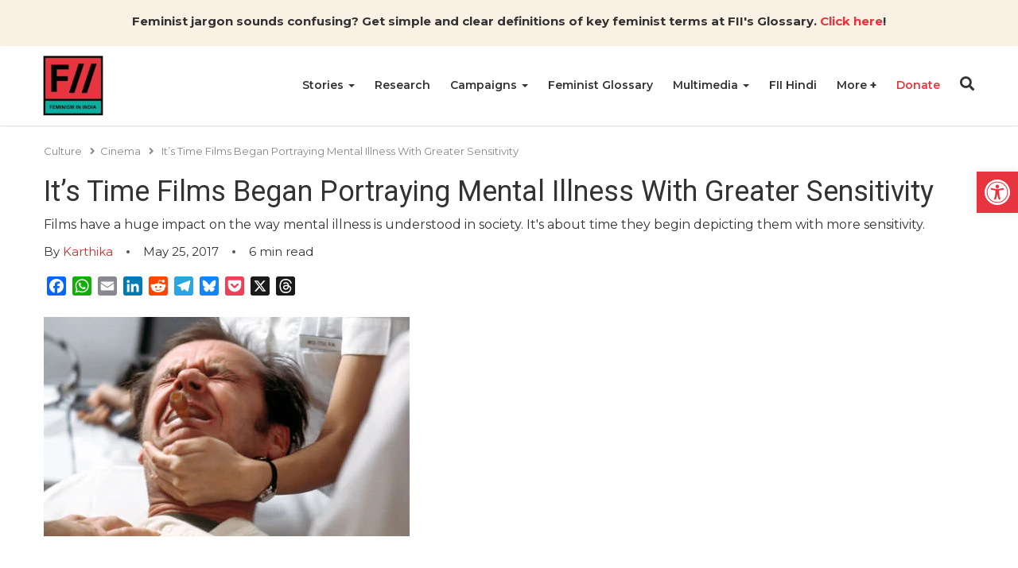

--- FILE ---
content_type: text/html; charset=UTF-8
request_url: https://feminisminindia.com/2017/05/25/mental-illness-portrayal-films/
body_size: 40011
content:
<!DOCTYPE html><html lang="en-GB"><head><script data-no-optimize="1">var litespeed_docref=sessionStorage.getItem("litespeed_docref");litespeed_docref&&(Object.defineProperty(document,"referrer",{get:function(){return litespeed_docref}}),sessionStorage.removeItem("litespeed_docref"));</script> <meta charset="UTF-8"><meta http-equiv="X-UA-Compatible" content="IE=edge"><meta name="viewport" content="width=device-width, initial-scale=1.0"><title>It&#039;s Time Films Began Portraying Mental Illness With Greater Sensitivity</title><meta name="author" content="Karthika"><meta name='robots' content='index, follow, max-image-preview:large, max-snippet:-1, max-video-preview:-1' /><meta name="description" content="Films have a huge impact on the way mental illness is understood in society. It&#039;s about time they begin depicting them with more sensitivity." /><link rel="canonical" href="https://feminisminindia.com/2017/05/25/mental-illness-portrayal-films/" /><meta property="og:locale" content="en_GB" /><meta property="og:type" content="article" /><meta property="og:title" content="It&#039;s Time Films Began Portraying Mental Illness With Greater Sensitivity" /><meta property="og:description" content="Films have a huge impact on the way mental illness is understood in society. It&#039;s about time they begin depicting them with more sensitivity." /><meta property="og:url" content="https://feminisminindia.com/2017/05/25/mental-illness-portrayal-films/" /><meta property="og:site_name" content="Feminism in India" /><meta property="article:publisher" content="http://www.facebook.com/feminisminindia/" /><meta property="article:published_time" content="2017-05-24T18:35:39+00:00" /><meta property="article:modified_time" content="2017-05-27T05:14:55+00:00" /><meta property="og:image" content="https://i0.wp.com/feminisminindia.com/wp-content/uploads/2017/05/one-flew-over-the-cuckoos-nest.jpg?fit=460%2C276&ssl=1" /><meta property="og:image:width" content="460" /><meta property="og:image:height" content="276" /><meta property="og:image:type" content="image/jpeg" /><meta name="author" content="Karthika" /><meta name="twitter:card" content="summary_large_image" /><meta name="twitter:creator" content="@FeminismInIndia" /><meta name="twitter:site" content="@FeminismInIndia" /><meta name="twitter:label1" content="Written by" /><meta name="twitter:data1" content="Karthika" /><meta name="twitter:label2" content="Estimated reading time" /><meta name="twitter:data2" content="9 minutes" /> <script type="application/ld+json" class="yoast-schema-graph">{"@context":"https://schema.org","@graph":[{"@type":"Article","@id":"https://feminisminindia.com/2017/05/25/mental-illness-portrayal-films/#article","isPartOf":{"@id":"https://feminisminindia.com/2017/05/25/mental-illness-portrayal-films/"},"author":{"name":"Karthika","@id":"https://feminisminindia.com/#/schema/person/68e1f7cbe2cf013cb7a81c9cf52b95a6"},"headline":"It&#8217;s Time Films Began Portraying Mental Illness With Greater Sensitivity","datePublished":"2017-05-24T18:35:39+00:00","dateModified":"2017-05-27T05:14:55+00:00","mainEntityOfPage":{"@id":"https://feminisminindia.com/2017/05/25/mental-illness-portrayal-films/"},"wordCount":1739,"commentCount":0,"publisher":{"@id":"https://feminisminindia.com/#organization"},"image":{"@id":"https://feminisminindia.com/2017/05/25/mental-illness-portrayal-films/#primaryimage"},"thumbnailUrl":"https://feminisminindia.com/wp-content/uploads/2017/05/one-flew-over-the-cuckoos-nest.jpg","keywords":["cinema","mental health","Mental Health In Cinema","Mental Illness"],"articleSection":["Cinema","Mental Health"],"inLanguage":"en-GB","potentialAction":[{"@type":"CommentAction","name":"Comment","target":["https://feminisminindia.com/2017/05/25/mental-illness-portrayal-films/#respond"]}]},{"@type":"WebPage","@id":"https://feminisminindia.com/2017/05/25/mental-illness-portrayal-films/","url":"https://feminisminindia.com/2017/05/25/mental-illness-portrayal-films/","name":"It's Time Films Began Portraying Mental Illness With Greater Sensitivity","isPartOf":{"@id":"https://feminisminindia.com/#website"},"primaryImageOfPage":{"@id":"https://feminisminindia.com/2017/05/25/mental-illness-portrayal-films/#primaryimage"},"image":{"@id":"https://feminisminindia.com/2017/05/25/mental-illness-portrayal-films/#primaryimage"},"thumbnailUrl":"https://feminisminindia.com/wp-content/uploads/2017/05/one-flew-over-the-cuckoos-nest.jpg","datePublished":"2017-05-24T18:35:39+00:00","dateModified":"2017-05-27T05:14:55+00:00","description":"Films have a huge impact on the way mental illness is understood in society. It's about time they begin depicting them with more sensitivity.","breadcrumb":{"@id":"https://feminisminindia.com/2017/05/25/mental-illness-portrayal-films/#breadcrumb"},"inLanguage":"en-GB","potentialAction":[{"@type":"ReadAction","target":["https://feminisminindia.com/2017/05/25/mental-illness-portrayal-films/"]}]},{"@type":"ImageObject","inLanguage":"en-GB","@id":"https://feminisminindia.com/2017/05/25/mental-illness-portrayal-films/#primaryimage","url":"https://feminisminindia.com/wp-content/uploads/2017/05/one-flew-over-the-cuckoos-nest.jpg","contentUrl":"https://feminisminindia.com/wp-content/uploads/2017/05/one-flew-over-the-cuckoos-nest.jpg","width":460,"height":276,"caption":"It's Time Films Began Portraying Mental Illness With Greater Sensitivity"},{"@type":"BreadcrumbList","@id":"https://feminisminindia.com/2017/05/25/mental-illness-portrayal-films/#breadcrumb","itemListElement":[{"@type":"ListItem","position":1,"name":"Home","item":"https://feminisminindia.com/"},{"@type":"ListItem","position":2,"name":"It&#8217;s Time Films Began Portraying Mental Illness With Greater Sensitivity"}]},{"@type":"WebSite","@id":"https://feminisminindia.com/#website","url":"https://feminisminindia.com/","name":"Feminism in India","description":"Intersectional Feminism—Desi Style!","publisher":{"@id":"https://feminisminindia.com/#organization"},"potentialAction":[{"@type":"SearchAction","target":{"@type":"EntryPoint","urlTemplate":"https://feminisminindia.com/?s={search_term_string}"},"query-input":{"@type":"PropertyValueSpecification","valueRequired":true,"valueName":"search_term_string"}}],"inLanguage":"en-GB"},{"@type":"Organization","@id":"https://feminisminindia.com/#organization","name":"Feminism in India","url":"https://feminisminindia.com/","logo":{"@type":"ImageObject","inLanguage":"en-GB","@id":"https://feminisminindia.com/#/schema/logo/image/","url":"https://feminisminindia.com/wp-content/uploads/2018/08/Full-logo-colour.png","contentUrl":"https://feminisminindia.com/wp-content/uploads/2018/08/Full-logo-colour.png","width":1920,"height":1920,"caption":"Feminism in India"},"image":{"@id":"https://feminisminindia.com/#/schema/logo/image/"},"sameAs":["http://www.facebook.com/feminisminindia/","https://x.com/FeminismInIndia"]},{"@type":"Person","@id":"https://feminisminindia.com/#/schema/person/68e1f7cbe2cf013cb7a81c9cf52b95a6","name":"Karthika","image":{"@type":"ImageObject","inLanguage":"en-GB","@id":"https://feminisminindia.com/#/schema/person/image/","url":"https://feminisminindia.com/wp-content/uploads/2022/07/images-11.jpeg","contentUrl":"https://feminisminindia.com/wp-content/uploads/2022/07/images-11.jpeg","caption":"Karthika"},"description":"Writer.","url":"https://feminisminindia.com/author/kathika/"}]}</script> <link rel='dns-prefetch' href='//static.addtoany.com' /><link rel='dns-prefetch' href='//cdnjs.cloudflare.com' /><link rel='dns-prefetch' href='//stats.wp.com' /><link rel='dns-prefetch' href='//jetpack.wordpress.com' /><link rel='dns-prefetch' href='//s0.wp.com' /><link rel='dns-prefetch' href='//public-api.wordpress.com' /><link rel='dns-prefetch' href='//0.gravatar.com' /><link rel='dns-prefetch' href='//1.gravatar.com' /><link rel='dns-prefetch' href='//2.gravatar.com' /><link rel="alternate" title="oEmbed (JSON)" type="application/json+oembed" href="https://feminisminindia.com/wp-json/oembed/1.0/embed?url=https%3A%2F%2Ffeminisminindia.com%2F2017%2F05%2F25%2Fmental-illness-portrayal-films%2F" /><link rel="alternate" title="oEmbed (XML)" type="text/xml+oembed" href="https://feminisminindia.com/wp-json/oembed/1.0/embed?url=https%3A%2F%2Ffeminisminindia.com%2F2017%2F05%2F25%2Fmental-illness-portrayal-films%2F&#038;format=xml" /><style id='wp-img-auto-sizes-contain-inline-css' type='text/css'>img:is([sizes=auto i],[sizes^="auto," i]){contain-intrinsic-size:3000px 1500px}
/*# sourceURL=wp-img-auto-sizes-contain-inline-css */</style><style id="litespeed-ccss">ul{box-sizing:border-box}:root{--wp-block-synced-color:#7a00df;--wp-block-synced-color--rgb:122,0,223;--wp-bound-block-color:var(--wp-block-synced-color);--wp-editor-canvas-background:#ddd;--wp-admin-theme-color:#007cba;--wp-admin-theme-color--rgb:0,124,186;--wp-admin-theme-color-darker-10:#006ba1;--wp-admin-theme-color-darker-10--rgb:0,107,160.5;--wp-admin-theme-color-darker-20:#005a87;--wp-admin-theme-color-darker-20--rgb:0,90,135;--wp-admin-border-width-focus:2px}:root{--wp--preset--font-size--normal:16px;--wp--preset--font-size--huge:42px}.aligncenter{clear:both}.screen-reader-text{border:0;clip-path:inset(50%);height:1px;margin:-1px;overflow:hidden;padding:0;position:absolute;width:1px;word-wrap:normal!important}html :where(img[class*=wp-image-]){height:auto;max-width:100%}ul{box-sizing:border-box}:root{--wp--preset--aspect-ratio--square:1;--wp--preset--aspect-ratio--4-3:4/3;--wp--preset--aspect-ratio--3-4:3/4;--wp--preset--aspect-ratio--3-2:3/2;--wp--preset--aspect-ratio--2-3:2/3;--wp--preset--aspect-ratio--16-9:16/9;--wp--preset--aspect-ratio--9-16:9/16;--wp--preset--color--black:#000000;--wp--preset--color--cyan-bluish-gray:#abb8c3;--wp--preset--color--white:#ffffff;--wp--preset--color--pale-pink:#f78da7;--wp--preset--color--vivid-red:#cf2e2e;--wp--preset--color--luminous-vivid-orange:#ff6900;--wp--preset--color--luminous-vivid-amber:#fcb900;--wp--preset--color--light-green-cyan:#7bdcb5;--wp--preset--color--vivid-green-cyan:#00d084;--wp--preset--color--pale-cyan-blue:#8ed1fc;--wp--preset--color--vivid-cyan-blue:#0693e3;--wp--preset--color--vivid-purple:#9b51e0;--wp--preset--gradient--vivid-cyan-blue-to-vivid-purple:linear-gradient(135deg,rgb(6,147,227) 0%,rgb(155,81,224) 100%);--wp--preset--gradient--light-green-cyan-to-vivid-green-cyan:linear-gradient(135deg,rgb(122,220,180) 0%,rgb(0,208,130) 100%);--wp--preset--gradient--luminous-vivid-amber-to-luminous-vivid-orange:linear-gradient(135deg,rgb(252,185,0) 0%,rgb(255,105,0) 100%);--wp--preset--gradient--luminous-vivid-orange-to-vivid-red:linear-gradient(135deg,rgb(255,105,0) 0%,rgb(207,46,46) 100%);--wp--preset--gradient--very-light-gray-to-cyan-bluish-gray:linear-gradient(135deg,rgb(238,238,238) 0%,rgb(169,184,195) 100%);--wp--preset--gradient--cool-to-warm-spectrum:linear-gradient(135deg,rgb(74,234,220) 0%,rgb(151,120,209) 20%,rgb(207,42,186) 40%,rgb(238,44,130) 60%,rgb(251,105,98) 80%,rgb(254,248,76) 100%);--wp--preset--gradient--blush-light-purple:linear-gradient(135deg,rgb(255,206,236) 0%,rgb(152,150,240) 100%);--wp--preset--gradient--blush-bordeaux:linear-gradient(135deg,rgb(254,205,165) 0%,rgb(254,45,45) 50%,rgb(107,0,62) 100%);--wp--preset--gradient--luminous-dusk:linear-gradient(135deg,rgb(255,203,112) 0%,rgb(199,81,192) 50%,rgb(65,88,208) 100%);--wp--preset--gradient--pale-ocean:linear-gradient(135deg,rgb(255,245,203) 0%,rgb(182,227,212) 50%,rgb(51,167,181) 100%);--wp--preset--gradient--electric-grass:linear-gradient(135deg,rgb(202,248,128) 0%,rgb(113,206,126) 100%);--wp--preset--gradient--midnight:linear-gradient(135deg,rgb(2,3,129) 0%,rgb(40,116,252) 100%);--wp--preset--font-size--small:13px;--wp--preset--font-size--medium:20px;--wp--preset--font-size--large:36px;--wp--preset--font-size--x-large:42px;--wp--preset--spacing--20:0.44rem;--wp--preset--spacing--30:0.67rem;--wp--preset--spacing--40:1rem;--wp--preset--spacing--50:1.5rem;--wp--preset--spacing--60:2.25rem;--wp--preset--spacing--70:3.38rem;--wp--preset--spacing--80:5.06rem;--wp--preset--shadow--natural:6px 6px 9px rgba(0, 0, 0, 0.2);--wp--preset--shadow--deep:12px 12px 50px rgba(0, 0, 0, 0.4);--wp--preset--shadow--sharp:6px 6px 0px rgba(0, 0, 0, 0.2);--wp--preset--shadow--outlined:6px 6px 0px -3px rgb(255, 255, 255), 6px 6px rgb(0, 0, 0);--wp--preset--shadow--crisp:6px 6px 0px rgb(0, 0, 0)}:root{--wp-admin-theme-color:#3858e9;--wp-admin-theme-color--rgb:56,88,233;--wp-admin-theme-color-darker-10:#2145e6;--wp-admin-theme-color-darker-10--rgb:33.0384615385,68.7307692308,230.4615384615;--wp-admin-theme-color-darker-20:#183ad6;--wp-admin-theme-color-darker-20--rgb:23.6923076923,58.1538461538,214.3076923077;--wp-admin-border-width-focus:2px}:root{--wp-block-synced-color:#7a00df;--wp-block-synced-color--rgb:122,0,223;--wp-bound-block-color:var(--wp-block-synced-color);--wp-editor-canvas-background:#ddd;--wp-admin-theme-color:#007cba;--wp-admin-theme-color--rgb:0,124,186;--wp-admin-theme-color-darker-10:#006ba1;--wp-admin-theme-color-darker-10--rgb:0,107,160.5;--wp-admin-theme-color-darker-20:#005a87;--wp-admin-theme-color-darker-20--rgb:0,90,135;--wp-admin-border-width-focus:2px}.mailerlite-form .mailerlite-form-field label{display:block}.mailerlite-form-response{margin-top:20px;display:none;text-align:center;color:#00a154}.mailerlite-form-loader{display:none;text-align:center;font-weight:700;margin:0 20px}@media (min-width:768px){form.orbit-fep .form-address .form-state{grid-area:state}form.orbit-fep .form-address .form-district{grid-area:district}form.orbit-fep .form-address .form-address-text{grid-area:address}}#pojo-a11y-toolbar{position:fixed;font-size:16px!important;line-height:1.4;z-index:9999}#pojo-a11y-toolbar.pojo-a11y-toolbar-right{right:-180px}#pojo-a11y-toolbar.pojo-a11y-toolbar-right .pojo-a11y-toolbar-toggle{right:180px}#pojo-a11y-toolbar .pojo-a11y-toolbar-toggle{position:absolute}#pojo-a11y-toolbar .pojo-a11y-toolbar-toggle a{display:inline-block;font-size:200%;line-height:0;padding:10px;-webkit-box-shadow:0 0 10px 0 rgb(0 0 0/.1);box-shadow:0 0 10px 0 rgb(0 0 0/.1)}#pojo-a11y-toolbar .pojo-a11y-toolbar-toggle svg{max-width:inherit}#pojo-a11y-toolbar .pojo-a11y-toolbar-overlay{border:1px solid;font-size:100%;width:180px}#pojo-a11y-toolbar .pojo-a11y-toolbar-overlay p.pojo-a11y-toolbar-title{display:block;line-height:2;font-weight:700;padding:10px 15px 0;margin:0}#pojo-a11y-toolbar .pojo-a11y-toolbar-overlay ul.pojo-a11y-toolbar-items{list-style:none;margin:0;padding:10px 0}#pojo-a11y-toolbar .pojo-a11y-toolbar-overlay ul.pojo-a11y-toolbar-items li.pojo-a11y-toolbar-item a{display:block;padding:10px 15px;font-size:80%;line-height:1}#pojo-a11y-toolbar .pojo-a11y-toolbar-overlay ul.pojo-a11y-toolbar-items li.pojo-a11y-toolbar-item a svg{padding-right:6px;display:inline-block;width:1.5em;font-style:normal;font-weight:400;font-size:inherit;line-height:1;text-align:center;text-rendering:auto;vertical-align:middle}#pojo-a11y-toolbar .pojo-a11y-toolbar-overlay ul.pojo-a11y-toolbar-items li.pojo-a11y-toolbar-item a .pojo-a11y-toolbar-text{vertical-align:middle}@media (max-width:767px){#pojo-a11y-toolbar .pojo-a11y-toolbar-overlay p.pojo-a11y-toolbar-title{padding:7px 12px 0}#pojo-a11y-toolbar .pojo-a11y-toolbar-overlay ul.pojo-a11y-toolbar-items{padding:7px 0}#pojo-a11y-toolbar .pojo-a11y-toolbar-overlay ul.pojo-a11y-toolbar-items li.pojo-a11y-toolbar-item a{display:block;padding:7px 12px}}.pojo-skip-link{position:absolute;top:-1000em}#pojo-a11y-toolbar *,#pojo-a11y-toolbar ::before,#pojo-a11y-toolbar ::after{box-sizing:border-box}.pojo-sr-only{position:absolute;width:1px;height:1px;padding:0;margin:-1px;overflow:hidden;clip:rect(0,0,0,0);border:0}.fa,.fas{-moz-osx-font-smoothing:grayscale;-webkit-font-smoothing:antialiased;display:inline-block;font-style:normal;font-variant:normal;text-rendering:auto;line-height:1}.fa-angle-right:before{content:""}.fa-bars:before{content:""}.fa-search:before{content:""}.fa-times:before{content:""}.sr-only{border:0;clip:rect(0,0,0,0);height:1px;margin:-1px;overflow:hidden;padding:0;position:absolute;width:1px}.fa,.fas{font-family:"Font Awesome 5 Free"}.fa,.fas{font-weight:900}*,::after,::before{-webkit-box-sizing:border-box;-moz-box-sizing:border-box;box-sizing:border-box}body{margin:0;font-family:"Montserrat",sans-serif;font-size:14px;line-height:20px;color:#333;font-weight:400;background-color:#fff}h1,h4{font-family:"Roboto",sans-serif;font-weight:500;line-height:1.1;color:inherit}h1{margin-top:20px;margin-bottom:10px}h4{margin-top:10px;margin-bottom:10px}h1{font-size:36px}h4{font-size:18px}p{margin:0 0 10px}strong{font-weight:700}a{color:inherit;text-decoration:none;background-color:#fff0}img{max-width:100%;height:auto;border:0}button{color:inherit;padding:0;border:none;background-color:#fff0}ul{margin-top:0;margin-bottom:10px}ul ul{margin-bottom:0}.list-unstyled{padding-left:0;list-style:none}.caret{width:0;height:0;margin-left:2px;display:inline-block;vertical-align:middle;border-top:4px dashed;border-right:4px solid #fff0;border-left:4px solid #fff0}.dot{width:10px;height:10px;position:relative;display:inline-block;margin:0 10px}.dot::after{position:absolute;content:"";width:4px;height:4px;top:50%;left:50%;transform:translate(-50%,-50%);border-radius:100%;background-color:#555}.container{width:100%;max-width:1200px;padding-right:15px;padding-left:15px;margin-right:auto;margin-left:auto}.mb-0{margin-bottom:0}#fii-navigation{height:100px;-webkit-box-shadow:0 .5px 2px 0 rgb(0 0 0/.15);-moz-box-shadow:0 .5px 2px 0 rgb(0 0 0/.15);box-shadow:0 .5px 2px 0 rgb(0 0 0/.15)}#fii-navigation>.container{display:-ms-flexbox;display:flex;-ms-flex-wrap:wrap;flex-wrap:wrap;-ms-flex-align:center;align-items:center;-ms-flex-pack:justify;justify-content:space-between;height:100%;position:relative}#fii-navigation .site-logo{display:inline-block;width:100%;max-width:80px;height:80px;margin-left:-3px}#fii-navigation .navbar-buttons{margin-top:-4px}#fii-navigation .navbar-buttons button,#mobile-nav #close-mobile-nav,.modal .search-form .search-submit,.close-modal{padding:0;border:none;background-color:#fff0}#fii-navigation .nav-search{font-size:18px;display:inline-block}#fii-navigation .navbar-toggler{font-size:20px;margin-left:12px;display:none}#fii-navigation .menu,#fii-navigation .dropdown-menu,#mobile-nav .menu,#mobile-nav .dropdown-menu{margin:0;padding:0;list-style:none}#fii-navigation>.container>.menu{height:100%;display:flex;font-size:14px;margin-left:auto;text-transform:capitalize}#fii-navigation>.container>.menu>li{margin-right:25px;border-bottom:2px solid #fff0}#fii-navigation>.container>.menu>li>a,#fii-navigation .mega-dropdown li.cat-parent-term a{font-weight:600}#fii-navigation>.container>.menu>li>a{display:block;line-height:98px}#fii-navigation li.dropdown,#mobile-nav li.dropdown,#mobile-nav li.mega-dropdown{position:relative}#fii-navigation .dropdown-menu,#fii-navigation .mega-dropdown-menu{position:absolute;top:100px;left:0;z-index:1000;display:none;float:left;min-width:160px;text-align:left;background-color:#fbf6f6;-webkit-background-clip:padding-box;background-clip:padding-box;border:1px solid #ccc;border:1px solid rgb(0 0 0/.15);border-radius:4px;-webkit-box-shadow:0 6px 12px rgb(0 0 0/18%);box-shadow:0 6px 12px rgb(0 0 0/18%)}#fii-navigation .menu .dropdown-menu li a{display:block;padding:10px 20px;line-height:20px;font-weight:400;white-space:nowrap}#fii-navigation .mega-dropdown-menu{left:14px;width:1172px}#fii-navigation .mega-dropdown-menu>.container{display:flex;justify-content:space-between;padding:30px}#fii-navigation .mega-dropdown li a{border:none;line-height:25px}#mobile-nav{height:100%;width:100%;position:fixed;top:0;left:0;bottom:0;z-index:99999;overflow-y:scroll;background-color:#fafafa;padding:30px 20px 20px;-webkit-transform:translateX(-100%);-moz-transform:translateX(-100%);transform:translateX(-100%)}#mobile-nav .menu li.dropdown .caret,#mobile-nav .menu li.mega-dropdown .caret{display:none}#mobile-nav ul.menu .mega-menus>li:not(.cat-parent-term){display:none}#mobile-nav #close-mobile-nav{display:block;font-size:20px;margin-left:auto;margin-bottom:15px}#mobile-nav .menu .dropdown{padding-right:17px}#mobile-nav .dropdown-menu,#mobile-nav .mega-dropdown-menu{display:none}#mobile-nav .menu li a{display:block;font-size:13px;font-weight:600;line-height:1.3em;padding:13px 0;text-transform:capitalize}.fii-single-post-header .author>a{color:#cf2e2e;text-transform:capitalize}.single-post-content a{color:#cf2e2e}.single .featured-img{width:100%;margin-bottom:20px;position:relative}.single .featured-img>img{display:block}.fii-single-post-header>.title,.fii-single-post-header>.sub-title{font-weight:400;word-break:break-word}.fii-single-post-header>.sub-title{font-size:16px;line-height:24px}.fii-single-post-header .post-meta{margin:10px 0}.fii-breadcrumb{margin-top:10px;margin-bottom:10px}.fii-breadcrumb span,.fii-breadcrumb a.crumb,.fii-breadcrumb i{color:#888;font-size:13px}.fii-breadcrumb i{margin:0 6px 0 10px}.single .follow-channel a{color:#cf2e2e;font-weight:700}.modal,.modal-backdrop{position:fixed;z-index:99999}.modal{top:50%;left:50%;transform:translate(-50%,-50%);height:100%;width:100%;background-color:#fff;padding-left:32px;padding-right:32px;padding-top:32px;padding-bottom:32px}.modal-backdrop{top:0;left:0;height:100%;width:100%;background-color:rgb(0 0 0/.8)}.modal .close-modal{color:#000;font-size:20px;position:absolute;top:8px;right:10px}.modal .modal-body{width:100%;height:100%;position:relative}#search-modal{display:none}#search-modal .modal{background-color:#8c2635}#search-modal .modal .close-modal{color:#fff}.modal .search-field{display:flex;align-items:center;justify-content:center;height:100%}.modal .search-form{position:relative;width:100%;padding:0 10px}.modal .search-form input.search-input{width:100%;color:#313131;font-size:25px;font-weight:400;border-radius:28px;letter-spacing:1px;border:1px solid #e9e9e9;padding:12px 40px 12px 20px}.modal .search-form .search-submit{position:absolute;top:9%;right:15px;width:35px;height:80%;font-size:20px;color:#313131}.fii-social-share{margin:20px 0}.fii-social-share>.addtoany_shortcode{display:inline-block}.fii-plus-menu.dropdown>a>.caret,#mobile-nav .fii-plus-menu.dropdown>a.dropdown-toggle::after{display:none}.fii-plus-menu.dropdown>a.dropdown-toggle::after{content:"+";font-size:15px;font-weight:700}@media (min-width:768px){.modal{height:70vh;width:91.666667%;max-width:800px}}@media (max-width:768px){#fii-navigation>.container>.menu{display:none}#fii-navigation .navbar-toggler{display:inline-block}.fii-list .meta{font-size:12px;line-height:14px}}.pum-container,.pum-content,.pum-content+.pum-close,.pum-overlay{background:0 0;border:none;bottom:auto;clear:none;float:none;font-family:inherit;font-size:medium;font-style:normal;font-weight:400;height:auto;left:auto;letter-spacing:normal;line-height:normal;max-height:none;max-width:none;min-height:0;min-width:0;overflow:visible;position:static;right:auto;text-align:left;text-decoration:none;text-indent:0;text-transform:none;top:auto;visibility:visible;white-space:normal;width:auto;z-index:auto}.pum-content{position:relative;z-index:1}.pum-overlay{position:fixed}.pum-overlay{height:100%;width:100%;top:0;left:0;right:0;bottom:0;z-index:1999999999;overflow:initial;display:none}.pum-overlay,.pum-overlay *,.pum-overlay :after,.pum-overlay :before,.pum-overlay:after,.pum-overlay:before{box-sizing:border-box}.pum-container{top:100px;position:absolute;margin-bottom:3em;z-index:1999999999}.pum-container.pum-responsive{left:50%;margin-left:-47.5%;width:95%;height:auto;overflow:visible}.pum-container.pum-responsive img{max-width:100%;height:auto}@media only screen and (min-width:1024px){.pum-container.pum-responsive.pum-responsive-medium{margin-left:-30%;width:60%}}.pum-container .pum-content>:last-child{margin-bottom:0}.pum-container .pum-content>:first-child{margin-top:0}.pum-container .pum-content+.pum-close{text-decoration:none;text-align:center;line-height:1;position:absolute;min-width:1em;z-index:2;background-color:#fff0}.pum-theme-113997,.pum-theme-default-theme{background-color:rgb(255 255 255/1)}.pum-theme-113997 .pum-container,.pum-theme-default-theme .pum-container{padding:18px;border-radius:0;border:1px none #000;box-shadow:1px 1px 3px 0 rgb(2 2 2/.23);background-color:rgb(249 249 249/1)}.pum-theme-113997 .pum-content,.pum-theme-default-theme .pum-content{color:#8c8c8c;font-family:inherit;font-weight:400;font-style:inherit}.pum-theme-113997 .pum-content+.pum-close,.pum-theme-default-theme .pum-content+.pum-close{position:absolute;height:auto;width:auto;left:auto;right:0;bottom:auto;top:0;padding:8px;color:#fff;font-family:inherit;font-weight:400;font-size:12px;font-style:inherit;line-height:36px;border:1px none #fff;border-radius:0;box-shadow:1px 1px 3px 0 rgb(2 2 2/.23);text-shadow:0 0 0 rgb(0 0 0/.23);background-color:rgb(0 183 205/1)}.addtoany_list{display:inline;line-height:16px}.a2a_kit a:empty{display:none}.addtoany_list a{border:0;box-shadow:none;display:inline-block;font-size:16px;padding:0 4px;vertical-align:middle}#pojo-a11y-toolbar .pojo-a11y-toolbar-toggle a{background-color:#e7343f;color:#fff}#pojo-a11y-toolbar .pojo-a11y-toolbar-overlay{border-color:#e7343f}#pojo-a11y-toolbar{top:30%!important}#pojo-a11y-toolbar .pojo-a11y-toolbar-overlay{background-color:#fff}#pojo-a11y-toolbar .pojo-a11y-toolbar-overlay ul.pojo-a11y-toolbar-items li.pojo-a11y-toolbar-item a,#pojo-a11y-toolbar .pojo-a11y-toolbar-overlay p.pojo-a11y-toolbar-title{color:#333}@media (max-width:767px){#pojo-a11y-toolbar{top:30%!important}}body{font-size:15px;line-height:23px}.mailerlite-form .mailerlite-form-field label{display:none}#fii-navigation .dropdown-menu,#fii-navigation .mega-dropdown-menu{min-width:200px}#fii-navigation .menu .dropdown-menu li a{white-space:normal}.fii-menu-highlight a{color:#e7343f}.fii-list span.meta{display:none}.single .featured-img::before{padding-top:0px!important}.single-post .follow-channel{display:none}#search-modal .modal{background-color:#3d3d3d;height:200px!important}.panel-grid.panel-has-style>.panel-row-style{display:flex;-ms-flex-wrap:wrap;flex-wrap:nowrap;-ms-justify-content:space-between;justify-content:space-between}.panel-grid-cell{-ms-box-sizing:border-box;box-sizing:border-box}.panel-grid-cell .so-panel{zoom:1}.panel-grid-cell .so-panel:before{content:"";display:block}.panel-grid-cell .so-panel:after{content:"";display:table;clear:both}.panel-grid-cell .panel-last-child{margin-bottom:0}.molongui-display-none{display:none!important}.molongui-remove-underline{text-decoration:none!important;border:none!important}.m-a-box *,.m-a-box *:before,.m-a-box *:after{-webkit-box-sizing:border-box;-moz-box-sizing:border-box;box-sizing:border-box}.m-a-box-item{-webkit-align-self:center;-ms-align-self:center;align-self:center}.m-a-box-related-entries{margin-top:20px}.m-a-box-related-entries ul{list-style:none!important;margin:0;padding:0}.m-a-box-related-entries ul li{list-style:none!important;margin-bottom:1rem}.m-a-box-related-entries ul li:last-child{margin-bottom:0}.m-a-box-related-entries ul li .m-a-box-related-entry .m-a-box-related-entry-title i{margin:0 1rem 0 0}.m-a-box-related-entries{margin-top:20px}.m-a-box-related-entries ul{list-style:none!important;margin:0;padding:0}.m-a-box-related-entries ul li{list-style:none!important;margin-bottom:1rem}.m-a-box-related-entries ul li:last-child{margin-bottom:0}.m-a-box-related-entries ul li .m-a-box-related-entry{display:flex;flex-direction:row;align-items:center}[class^="m-a-icon-"]:before{font-family:"molongui-authorship-font";font-style:normal;font-weight:400;speak:never;display:inline-block;text-decoration:inherit;width:1em;margin-right:.2em;text-align:center;font-variant:normal;text-transform:none;line-height:1em;margin-left:.2em;-webkit-font-smoothing:antialiased;-moz-osx-font-smoothing:grayscale}.m-a-icon-doc:before{content:""}:root{--m-a-box-bp:600px;--m-a-box-bp-l:599px}.m-a-box-related-entry-title,.m-a-box-related-entry-title a{font-size:14px;text-transform:none;font-style:inherit}#pgc-w691ff59019a00-0-0{width:100%;width:calc(100% - (0*30px))}#pl-w691ff59019a00 .so-panel{margin-bottom:30px}#pl-w691ff59019a00 .so-panel:last-of-type{margin-bottom:0}#pg-w691ff59019a00-0>.panel-row-style{background-color:#f9f1e3;padding:15px 10px 10px 10px}#pg-w691ff59019a00-0.panel-has-style>.panel-row-style{-webkit-align-items:flex-start;align-items:flex-start}#panel-w691ff59019a00-0-0-0 a{color:#e7343f}@media (max-width:780px){#pg-w691ff59019a00-0.panel-has-style>.panel-row-style,#pg-w691ff59019a00-0{-webkit-flex-direction:column;-ms-flex-direction:column;flex-direction:column}#pg-w691ff59019a00-0>.panel-row-style>.panel-grid-cell{width:100%;margin-right:0}#pl-w691ff59019a00 .panel-grid-cell{padding:0}#panel-w691ff59019a00-0-0-0>.panel-widget-style{font-size:.9em}}.single .featured-img::before {padding-top: 0px !important;}</style><link rel="preload" data-asynced="1" data-optimized="2" as="style" onload="this.onload=null;this.rel='stylesheet'" href="https://feminisminindia.com/wp-content/litespeed/css/7d6d0390dd8a59d903924ca625ee5489.css?ver=2f76b" /><script data-optimized="1" type="litespeed/javascript" data-src="https://feminisminindia.com/wp-content/plugins/litespeed-cache/assets/js/css_async.min.js"></script> <style id='global-styles-inline-css' type='text/css'>:root{--wp--preset--aspect-ratio--square: 1;--wp--preset--aspect-ratio--4-3: 4/3;--wp--preset--aspect-ratio--3-4: 3/4;--wp--preset--aspect-ratio--3-2: 3/2;--wp--preset--aspect-ratio--2-3: 2/3;--wp--preset--aspect-ratio--16-9: 16/9;--wp--preset--aspect-ratio--9-16: 9/16;--wp--preset--color--black: #000000;--wp--preset--color--cyan-bluish-gray: #abb8c3;--wp--preset--color--white: #ffffff;--wp--preset--color--pale-pink: #f78da7;--wp--preset--color--vivid-red: #cf2e2e;--wp--preset--color--luminous-vivid-orange: #ff6900;--wp--preset--color--luminous-vivid-amber: #fcb900;--wp--preset--color--light-green-cyan: #7bdcb5;--wp--preset--color--vivid-green-cyan: #00d084;--wp--preset--color--pale-cyan-blue: #8ed1fc;--wp--preset--color--vivid-cyan-blue: #0693e3;--wp--preset--color--vivid-purple: #9b51e0;--wp--preset--gradient--vivid-cyan-blue-to-vivid-purple: linear-gradient(135deg,rgb(6,147,227) 0%,rgb(155,81,224) 100%);--wp--preset--gradient--light-green-cyan-to-vivid-green-cyan: linear-gradient(135deg,rgb(122,220,180) 0%,rgb(0,208,130) 100%);--wp--preset--gradient--luminous-vivid-amber-to-luminous-vivid-orange: linear-gradient(135deg,rgb(252,185,0) 0%,rgb(255,105,0) 100%);--wp--preset--gradient--luminous-vivid-orange-to-vivid-red: linear-gradient(135deg,rgb(255,105,0) 0%,rgb(207,46,46) 100%);--wp--preset--gradient--very-light-gray-to-cyan-bluish-gray: linear-gradient(135deg,rgb(238,238,238) 0%,rgb(169,184,195) 100%);--wp--preset--gradient--cool-to-warm-spectrum: linear-gradient(135deg,rgb(74,234,220) 0%,rgb(151,120,209) 20%,rgb(207,42,186) 40%,rgb(238,44,130) 60%,rgb(251,105,98) 80%,rgb(254,248,76) 100%);--wp--preset--gradient--blush-light-purple: linear-gradient(135deg,rgb(255,206,236) 0%,rgb(152,150,240) 100%);--wp--preset--gradient--blush-bordeaux: linear-gradient(135deg,rgb(254,205,165) 0%,rgb(254,45,45) 50%,rgb(107,0,62) 100%);--wp--preset--gradient--luminous-dusk: linear-gradient(135deg,rgb(255,203,112) 0%,rgb(199,81,192) 50%,rgb(65,88,208) 100%);--wp--preset--gradient--pale-ocean: linear-gradient(135deg,rgb(255,245,203) 0%,rgb(182,227,212) 50%,rgb(51,167,181) 100%);--wp--preset--gradient--electric-grass: linear-gradient(135deg,rgb(202,248,128) 0%,rgb(113,206,126) 100%);--wp--preset--gradient--midnight: linear-gradient(135deg,rgb(2,3,129) 0%,rgb(40,116,252) 100%);--wp--preset--font-size--small: 13px;--wp--preset--font-size--medium: 20px;--wp--preset--font-size--large: 36px;--wp--preset--font-size--x-large: 42px;--wp--preset--spacing--20: 0.44rem;--wp--preset--spacing--30: 0.67rem;--wp--preset--spacing--40: 1rem;--wp--preset--spacing--50: 1.5rem;--wp--preset--spacing--60: 2.25rem;--wp--preset--spacing--70: 3.38rem;--wp--preset--spacing--80: 5.06rem;--wp--preset--shadow--natural: 6px 6px 9px rgba(0, 0, 0, 0.2);--wp--preset--shadow--deep: 12px 12px 50px rgba(0, 0, 0, 0.4);--wp--preset--shadow--sharp: 6px 6px 0px rgba(0, 0, 0, 0.2);--wp--preset--shadow--outlined: 6px 6px 0px -3px rgb(255, 255, 255), 6px 6px rgb(0, 0, 0);--wp--preset--shadow--crisp: 6px 6px 0px rgb(0, 0, 0);}:where(.is-layout-flex){gap: 0.5em;}:where(.is-layout-grid){gap: 0.5em;}body .is-layout-flex{display: flex;}.is-layout-flex{flex-wrap: wrap;align-items: center;}.is-layout-flex > :is(*, div){margin: 0;}body .is-layout-grid{display: grid;}.is-layout-grid > :is(*, div){margin: 0;}:where(.wp-block-columns.is-layout-flex){gap: 2em;}:where(.wp-block-columns.is-layout-grid){gap: 2em;}:where(.wp-block-post-template.is-layout-flex){gap: 1.25em;}:where(.wp-block-post-template.is-layout-grid){gap: 1.25em;}.has-black-color{color: var(--wp--preset--color--black) !important;}.has-cyan-bluish-gray-color{color: var(--wp--preset--color--cyan-bluish-gray) !important;}.has-white-color{color: var(--wp--preset--color--white) !important;}.has-pale-pink-color{color: var(--wp--preset--color--pale-pink) !important;}.has-vivid-red-color{color: var(--wp--preset--color--vivid-red) !important;}.has-luminous-vivid-orange-color{color: var(--wp--preset--color--luminous-vivid-orange) !important;}.has-luminous-vivid-amber-color{color: var(--wp--preset--color--luminous-vivid-amber) !important;}.has-light-green-cyan-color{color: var(--wp--preset--color--light-green-cyan) !important;}.has-vivid-green-cyan-color{color: var(--wp--preset--color--vivid-green-cyan) !important;}.has-pale-cyan-blue-color{color: var(--wp--preset--color--pale-cyan-blue) !important;}.has-vivid-cyan-blue-color{color: var(--wp--preset--color--vivid-cyan-blue) !important;}.has-vivid-purple-color{color: var(--wp--preset--color--vivid-purple) !important;}.has-black-background-color{background-color: var(--wp--preset--color--black) !important;}.has-cyan-bluish-gray-background-color{background-color: var(--wp--preset--color--cyan-bluish-gray) !important;}.has-white-background-color{background-color: var(--wp--preset--color--white) !important;}.has-pale-pink-background-color{background-color: var(--wp--preset--color--pale-pink) !important;}.has-vivid-red-background-color{background-color: var(--wp--preset--color--vivid-red) !important;}.has-luminous-vivid-orange-background-color{background-color: var(--wp--preset--color--luminous-vivid-orange) !important;}.has-luminous-vivid-amber-background-color{background-color: var(--wp--preset--color--luminous-vivid-amber) !important;}.has-light-green-cyan-background-color{background-color: var(--wp--preset--color--light-green-cyan) !important;}.has-vivid-green-cyan-background-color{background-color: var(--wp--preset--color--vivid-green-cyan) !important;}.has-pale-cyan-blue-background-color{background-color: var(--wp--preset--color--pale-cyan-blue) !important;}.has-vivid-cyan-blue-background-color{background-color: var(--wp--preset--color--vivid-cyan-blue) !important;}.has-vivid-purple-background-color{background-color: var(--wp--preset--color--vivid-purple) !important;}.has-black-border-color{border-color: var(--wp--preset--color--black) !important;}.has-cyan-bluish-gray-border-color{border-color: var(--wp--preset--color--cyan-bluish-gray) !important;}.has-white-border-color{border-color: var(--wp--preset--color--white) !important;}.has-pale-pink-border-color{border-color: var(--wp--preset--color--pale-pink) !important;}.has-vivid-red-border-color{border-color: var(--wp--preset--color--vivid-red) !important;}.has-luminous-vivid-orange-border-color{border-color: var(--wp--preset--color--luminous-vivid-orange) !important;}.has-luminous-vivid-amber-border-color{border-color: var(--wp--preset--color--luminous-vivid-amber) !important;}.has-light-green-cyan-border-color{border-color: var(--wp--preset--color--light-green-cyan) !important;}.has-vivid-green-cyan-border-color{border-color: var(--wp--preset--color--vivid-green-cyan) !important;}.has-pale-cyan-blue-border-color{border-color: var(--wp--preset--color--pale-cyan-blue) !important;}.has-vivid-cyan-blue-border-color{border-color: var(--wp--preset--color--vivid-cyan-blue) !important;}.has-vivid-purple-border-color{border-color: var(--wp--preset--color--vivid-purple) !important;}.has-vivid-cyan-blue-to-vivid-purple-gradient-background{background: var(--wp--preset--gradient--vivid-cyan-blue-to-vivid-purple) !important;}.has-light-green-cyan-to-vivid-green-cyan-gradient-background{background: var(--wp--preset--gradient--light-green-cyan-to-vivid-green-cyan) !important;}.has-luminous-vivid-amber-to-luminous-vivid-orange-gradient-background{background: var(--wp--preset--gradient--luminous-vivid-amber-to-luminous-vivid-orange) !important;}.has-luminous-vivid-orange-to-vivid-red-gradient-background{background: var(--wp--preset--gradient--luminous-vivid-orange-to-vivid-red) !important;}.has-very-light-gray-to-cyan-bluish-gray-gradient-background{background: var(--wp--preset--gradient--very-light-gray-to-cyan-bluish-gray) !important;}.has-cool-to-warm-spectrum-gradient-background{background: var(--wp--preset--gradient--cool-to-warm-spectrum) !important;}.has-blush-light-purple-gradient-background{background: var(--wp--preset--gradient--blush-light-purple) !important;}.has-blush-bordeaux-gradient-background{background: var(--wp--preset--gradient--blush-bordeaux) !important;}.has-luminous-dusk-gradient-background{background: var(--wp--preset--gradient--luminous-dusk) !important;}.has-pale-ocean-gradient-background{background: var(--wp--preset--gradient--pale-ocean) !important;}.has-electric-grass-gradient-background{background: var(--wp--preset--gradient--electric-grass) !important;}.has-midnight-gradient-background{background: var(--wp--preset--gradient--midnight) !important;}.has-small-font-size{font-size: var(--wp--preset--font-size--small) !important;}.has-medium-font-size{font-size: var(--wp--preset--font-size--medium) !important;}.has-large-font-size{font-size: var(--wp--preset--font-size--large) !important;}.has-x-large-font-size{font-size: var(--wp--preset--font-size--x-large) !important;}
/*# sourceURL=global-styles-inline-css */</style><style id='classic-theme-styles-inline-css' type='text/css'>/*! This file is auto-generated */
.wp-block-button__link{color:#fff;background-color:#32373c;border-radius:9999px;box-shadow:none;text-decoration:none;padding:calc(.667em + 2px) calc(1.333em + 2px);font-size:1.125em}.wp-block-file__button{background:#32373c;color:#fff;text-decoration:none}
/*# sourceURL=/wp-includes/css/classic-themes.min.css */</style><link data-asynced="1" as="style" onload="this.onload=null;this.rel='stylesheet'"  rel='preload' id='font-awesome-css' href='https://cdnjs.cloudflare.com/ajax/libs/font-awesome/5.15.4/css/all.min.css' type='text/css' media='all' /> <script type="litespeed/javascript" data-src="https://feminisminindia.com/wp-includes/js/jquery/jquery.min.js?ver=3.7.1" id="jquery-core-js"></script> <script id="addtoany-core-js-before" type="litespeed/javascript">window.a2a_config=window.a2a_config||{};a2a_config.callbacks=[];a2a_config.overlays=[];a2a_config.templates={};a2a_localize={Share:"Share",Save:"Save",Subscribe:"Subscribe",Email:"Email",Bookmark:"Bookmark",ShowAll:"Show All",ShowLess:"Show less",FindServices:"Find service(s)",FindAnyServiceToAddTo:"Instantly find any service to add to",PoweredBy:"Powered by",ShareViaEmail:"Share via email",SubscribeViaEmail:"Subscribe via email",BookmarkInYourBrowser:"Bookmark in your browser",BookmarkInstructions:"Press Ctrl+D or \u2318+D to bookmark this page",AddToYourFavorites:"Add to your favourites",SendFromWebOrProgram:"Send from any email address or email program",EmailProgram:"Email program",More:"More&#8230;",ThanksForSharing:"Thanks for sharing!",ThanksForFollowing:"Thanks for following!"};a2a_config.callbacks.push({ready:function(){document.querySelectorAll(".a2a_s_undefined").forEach(function(emptyIcon){emptyIcon.parentElement.style.display="none"})}});a2a_config.icon_color="#ffffff,#000000"</script> <script type="text/javascript" defer src="https://static.addtoany.com/menu/page.js" id="addtoany-core-js"></script> <link rel="https://api.w.org/" href="https://feminisminindia.com/wp-json/" /><link rel="EditURI" type="application/rsd+xml" title="RSD" href="https://feminisminindia.com/xmlrpc.php?rsd" /><link rel='shortlink' href='https://feminisminindia.com/?p=23667' />
 <script type="application/javascript" src="//anymind360.com/js/12321/ats.js"></script>  <script type="litespeed/javascript" data-src="https://www.googletagmanager.com/gtag/js?id=G-MRHGRW7JP1"></script> <script type="litespeed/javascript">window.dataLayer=window.dataLayer||[];function gtag(){dataLayer.push(arguments)}
gtag('js',new Date());gtag('config','G-MRHGRW7JP1')</script>  <script type="litespeed/javascript">(function(w,d,s,l,i){w[l]=w[l]||[];w[l].push({'gtm.start':new Date().getTime(),event:'gtm.js'});var f=d.getElementsByTagName(s)[0],j=d.createElement(s),dl=l!='dataLayer'?'&l='+l:'';j.async=!0;j.src='https://feminisminindia.com/wp-content/litespeed/localres/aHR0cHM6Ly93d3cuZ29vZ2xldGFnbWFuYWdlci5jb20vZ3RtLmpz?id='+i+dl;f.parentNode.insertBefore(j,f)})(window,document,'script','dataLayer','GTM-5SXWRZW2')</script>  <script type="litespeed/javascript">(function(m,a,i,l,e,r){m.MailerLiteObject=e;function f(){var c={a:arguments,q:[]};var r=this.push(c);return"number"!=typeof r?r:f.bind(c.q)}
f.q=f.q||[];m[e]=m[e]||f.bind(f.q);m[e].q=m[e].q||f.q;r=a.createElement(i);var _=a.getElementsByTagName(i)[0];r.async=1;r.src=l+'?'+(~~(new Date().getTime()/10000000));_.parentNode.insertBefore(r,_)})(window,document,'script','https://static.mailerlite.com/js/universal.js','ml');var ml_account=ml('accounts','2614718','u8l3n0v2d3','load')</script> <style>img#wpstats{display:none}</style><style>.molongui-disabled-link
                {
                    border-bottom: none !important;
                    text-decoration: none !important;
                    color: inherit !important;
                    cursor: inherit !important;
                }
                .molongui-disabled-link:hover,
                .molongui-disabled-link:hover span
                {
                    border-bottom: none !important;
                    text-decoration: none !important;
                    color: inherit !important;
                    cursor: inherit !important;
                }</style><style type="text/css">#pojo-a11y-toolbar .pojo-a11y-toolbar-toggle a{ background-color: #e7343f;	color: #ffffff;}
#pojo-a11y-toolbar .pojo-a11y-toolbar-overlay, #pojo-a11y-toolbar .pojo-a11y-toolbar-overlay ul.pojo-a11y-toolbar-items.pojo-a11y-links{ border-color: #e7343f;}
body.pojo-a11y-focusable a:focus{ outline-style: solid !important;	outline-width: 1px !important;	outline-color: #FF0000 !important;}
#pojo-a11y-toolbar{ top: 30% !important;}
#pojo-a11y-toolbar .pojo-a11y-toolbar-overlay{ background-color: #ffffff;}
#pojo-a11y-toolbar .pojo-a11y-toolbar-overlay ul.pojo-a11y-toolbar-items li.pojo-a11y-toolbar-item a, #pojo-a11y-toolbar .pojo-a11y-toolbar-overlay p.pojo-a11y-toolbar-title{ color: #333333;}
#pojo-a11y-toolbar .pojo-a11y-toolbar-overlay ul.pojo-a11y-toolbar-items li.pojo-a11y-toolbar-item a.active{ background-color: #e7343f;	color: #ffffff;}
@media (max-width: 767px) { #pojo-a11y-toolbar { top: 30% !important; } }</style><style id='molongui-authorship-box-inline-css' type='text/css'>:root{ --m-a-box-bp: 600px; --m-a-box-bp-l: 599px; }.m-a-box {width:100%;margin-top:20px !important;margin-right:0 !important;margin-bottom:20px !important;margin-left:0 !important;} .m-a-box-header {margin-bottom:20px;} .m-a-box-header > :first-child,  .m-a-box-header a.m-a-box-header-url {font-size:18px;text-transform:none;text-align:left;color:inherit;} .m-a-box-container {padding-top:0;padding-right:0;padding-bottom:0;padding-left:0;border-style:solid;border-top-width:1px;border-right-width:1px;border-bottom-width:1px;border-left-width:1px;border-color:#cecece;background-color:#ffffff;box-shadow:0 0 0 0  ;} .m-a-box-avatar img,  .m-a-box-avatar div[data-avatar-type="acronym"] {border-style:none;border-width:2px;border-color:#bfbfbf;} .m-a-box-name *  {font-size:22px;text-transform:none;text-align:left;color:inherit !important;} .m-a-box-container .m-a-box-content.m-a-box-profile .m-a-box-data .m-a-box-name * {text-align:left;} .m-a-box-content.m-a-box-profile .m-a-box-data .m-a-box-meta {text-align:left;} .m-a-box-content.m-a-box-profile .m-a-box-data .m-a-box-meta * {font-size:12px;text-transform:none;color:inherit;} .m-a-box-meta-divider {padding:0 0.2em;} .m-a-box-bio > * {font-size:14px;line-height:19.6px;text-align:justify;color:inherit;} .m-icon-container {background-color: inherit; border-color: inherit; color: #e7343f !important;font-size:20px;} .m-a-box-related-entry-title,  .m-a-box-related-entry-title a {font-size:14px;text-transform:none;font-style:inherit;}.m-a-box-related[data-related-layout="layout-3"] .m-a-box-related-entries ul { grid-template-columns: repeat(, minmax(0, 1fr)); }
/*# sourceURL=molongui-authorship-box-inline-css */</style></head><body class="wp-singular post-template-default single single-post postid-23667 single-format-standard wp-embed-responsive wp-theme-fii-wp-theme fii-wp-theme"><div id="site"><header><nav id="mobile-nav">
<button id="close-mobile-nav" type="button"><i class="fas fa-times"></i></button><ul id="menu-header" class="menu"><li class="mega-dropdown">
<a title="Stories" href="#" class="dropdown-toggle" aria-haspopup="true">Stories <span class="caret"></span></a><div class="mega-dropdown-menu"><div class="container"><ul id="menu-stories-culture" class="mega-menus mb-0 list-unstyled"><li itemscope="itemscope" itemtype="https://www.schema.org/SiteNavigationElement" id="menu-item-137080" class="cat-parent-term menu-item menu-item-type-taxonomy menu-item-object-category current-post-ancestor menu-item-137080"><a title="Culture" href="https://feminisminindia.com/section/culture/">Culture</a></li><li itemscope="itemscope" itemtype="https://www.schema.org/SiteNavigationElement" id="menu-item-137081" class="menu-item menu-item-type-taxonomy menu-item-object-category menu-item-137081"><a title="Art" href="https://feminisminindia.com/section/culture/artwork/">Art</a></li><li itemscope="itemscope" itemtype="https://www.schema.org/SiteNavigationElement" id="menu-item-137082" class="menu-item menu-item-type-taxonomy menu-item-object-category menu-item-137082"><a title="Books" href="https://feminisminindia.com/section/culture/books/">Books</a></li><li itemscope="itemscope" itemtype="https://www.schema.org/SiteNavigationElement" id="menu-item-137083" class="menu-item menu-item-type-taxonomy menu-item-object-category current-post-ancestor current-menu-parent current-post-parent menu-item-137083"><a title="Cinema" href="https://feminisminindia.com/section/culture/cinema/">Cinema</a></li><li itemscope="itemscope" itemtype="https://www.schema.org/SiteNavigationElement" id="menu-item-137084" class="menu-item menu-item-type-taxonomy menu-item-object-category menu-item-137084"><a title="Fashion" href="https://feminisminindia.com/section/culture/fashion/">Fashion</a></li><li itemscope="itemscope" itemtype="https://www.schema.org/SiteNavigationElement" id="menu-item-137085" class="menu-item menu-item-type-taxonomy menu-item-object-category menu-item-137085"><a title="Food" href="https://feminisminindia.com/section/culture/food/">Food</a></li><li itemscope="itemscope" itemtype="https://www.schema.org/SiteNavigationElement" id="menu-item-137086" class="menu-item menu-item-type-taxonomy menu-item-object-category menu-item-137086"><a title="Internets" href="https://feminisminindia.com/section/culture/internet-culture/">Internets</a></li><li itemscope="itemscope" itemtype="https://www.schema.org/SiteNavigationElement" id="menu-item-137087" class="menu-item menu-item-type-taxonomy menu-item-object-category menu-item-137087"><a title="Music" href="https://feminisminindia.com/section/culture/music/">Music</a></li><li itemscope="itemscope" itemtype="https://www.schema.org/SiteNavigationElement" id="menu-item-137088" class="menu-item menu-item-type-taxonomy menu-item-object-category menu-item-137088"><a title="Pop Culture" href="https://feminisminindia.com/section/culture/pop-culture/">Pop Culture</a></li><li itemscope="itemscope" itemtype="https://www.schema.org/SiteNavigationElement" id="menu-item-137723" class="menu-item menu-item-type-taxonomy menu-item-object-category menu-item-137723"><a title="Travel" href="https://feminisminindia.com/section/culture/travel/">Travel</a></li></ul><ul id="menu-stories-society" class="mega-menus mb-0 list-unstyled"><li itemscope="itemscope" itemtype="https://www.schema.org/SiteNavigationElement" id="menu-item-137089" class="cat-parent-term menu-item menu-item-type-taxonomy menu-item-object-category menu-item-137089"><a title="Society" href="https://feminisminindia.com/section/society/">Society</a></li><li itemscope="itemscope" itemtype="https://www.schema.org/SiteNavigationElement" id="menu-item-137094" class="menu-item menu-item-type-taxonomy menu-item-object-category menu-item-137094"><a title="Campus" href="https://feminisminindia.com/section/society/campus/">Campus</a></li><li itemscope="itemscope" itemtype="https://www.schema.org/SiteNavigationElement" id="menu-item-137095" class="menu-item menu-item-type-taxonomy menu-item-object-category menu-item-137095"><a title="Environment" href="https://feminisminindia.com/section/society/environment/">Environment</a></li><li itemscope="itemscope" itemtype="https://www.schema.org/SiteNavigationElement" id="menu-item-137096" class="menu-item menu-item-type-taxonomy menu-item-object-category menu-item-137096"><a title="Family" href="https://feminisminindia.com/section/society/family/">Family</a></li><li itemscope="itemscope" itemtype="https://www.schema.org/SiteNavigationElement" id="menu-item-137097" class="menu-item menu-item-type-taxonomy menu-item-object-category menu-item-137097"><a title="Global" href="https://feminisminindia.com/section/society/global/">Global</a></li><li itemscope="itemscope" itemtype="https://www.schema.org/SiteNavigationElement" id="menu-item-137098" class="menu-item menu-item-type-taxonomy menu-item-object-category menu-item-137098"><a title="Law &amp; Policy" href="https://feminisminindia.com/section/society/legal-rights/">Law &amp; Policy</a></li><li itemscope="itemscope" itemtype="https://www.schema.org/SiteNavigationElement" id="menu-item-137099" class="menu-item menu-item-type-taxonomy menu-item-object-category menu-item-137099"><a title="News" href="https://feminisminindia.com/section/society/news/">News</a></li><li itemscope="itemscope" itemtype="https://www.schema.org/SiteNavigationElement" id="menu-item-137101" class="menu-item menu-item-type-taxonomy menu-item-object-category menu-item-137101"><a title="Politics" href="https://feminisminindia.com/section/society/politics/">Politics</a></li><li itemscope="itemscope" itemtype="https://www.schema.org/SiteNavigationElement" id="menu-item-137090" class="menu-item menu-item-type-taxonomy menu-item-object-category menu-item-137090"><a title="Science &amp; Technology" href="https://feminisminindia.com/section/society/technology/">Science &amp; Technology</a></li><li itemscope="itemscope" itemtype="https://www.schema.org/SiteNavigationElement" id="menu-item-137091" class="menu-item menu-item-type-taxonomy menu-item-object-category menu-item-137091"><a title="Sports" href="https://feminisminindia.com/section/society/sports/">Sports</a></li><li itemscope="itemscope" itemtype="https://www.schema.org/SiteNavigationElement" id="menu-item-137093" class="menu-item menu-item-type-taxonomy menu-item-object-category menu-item-137093"><a title="Work" href="https://feminisminindia.com/section/society/work/">Work</a></li></ul><ul id="menu-stories-health" class="mega-menus mb-0 list-unstyled"><li itemscope="itemscope" itemtype="https://www.schema.org/SiteNavigationElement" id="menu-item-137115" class="cat-parent-term menu-item menu-item-type-taxonomy menu-item-object-category current-post-ancestor menu-item-137115"><a title="Health" href="https://feminisminindia.com/section/health/">Health</a></li><li itemscope="itemscope" itemtype="https://www.schema.org/SiteNavigationElement" id="menu-item-137116" class="menu-item menu-item-type-taxonomy menu-item-object-category menu-item-137116"><a title="Body Image" href="https://feminisminindia.com/section/health/body-image/">Body Image</a></li><li itemscope="itemscope" itemtype="https://www.schema.org/SiteNavigationElement" id="menu-item-137117" class="menu-item menu-item-type-taxonomy menu-item-object-category menu-item-137117"><a title="Menstrual Health" href="https://feminisminindia.com/section/health/menstrual-health/">Menstrual Health</a></li><li itemscope="itemscope" itemtype="https://www.schema.org/SiteNavigationElement" id="menu-item-137118" class="menu-item menu-item-type-taxonomy menu-item-object-category current-post-ancestor current-menu-parent current-post-parent menu-item-137118"><a title="Mental Health" href="https://feminisminindia.com/section/health/mental-health/">Mental Health</a></li><li itemscope="itemscope" itemtype="https://www.schema.org/SiteNavigationElement" id="menu-item-137119" class="menu-item menu-item-type-taxonomy menu-item-object-category menu-item-137119"><a title="Reproductive &amp; Maternal Health" href="https://feminisminindia.com/section/health/reproductive-maternal-health/">Reproductive &amp; Maternal Health</a></li><li itemscope="itemscope" itemtype="https://www.schema.org/SiteNavigationElement" id="menu-item-137120" class="menu-item menu-item-type-taxonomy menu-item-object-category menu-item-137120"><a title="Sex &amp; Sexuality" href="https://feminisminindia.com/section/health/sex/">Sex &amp; Sexuality</a></li><li itemscope="itemscope" itemtype="https://www.schema.org/SiteNavigationElement" id="menu-item-137121" class="menu-item menu-item-type-taxonomy menu-item-object-category menu-item-137121"><a title="Sexual Health" href="https://feminisminindia.com/section/health/physical-sexual-health/">Sexual Health</a></li></ul><ul id="menu-stories-intersectionality" class="mega-menus mb-0 list-unstyled"><li itemscope="itemscope" itemtype="https://www.schema.org/SiteNavigationElement" id="menu-item-137102" class="cat-parent-term menu-item menu-item-type-taxonomy menu-item-object-category menu-item-137102"><a title="Intersectionality" href="https://feminisminindia.com/section/intersectionality/">Intersectionality</a></li><li itemscope="itemscope" itemtype="https://www.schema.org/SiteNavigationElement" id="menu-item-137103" class="menu-item menu-item-type-taxonomy menu-item-object-category menu-item-137103"><a title="Caste" href="https://feminisminindia.com/section/intersectionality/caste/">Caste</a></li><li itemscope="itemscope" itemtype="https://www.schema.org/SiteNavigationElement" id="menu-item-137104" class="menu-item menu-item-type-taxonomy menu-item-object-category menu-item-137104"><a title="Conflict" href="https://feminisminindia.com/section/intersectionality/conflict/">Conflict</a></li><li itemscope="itemscope" itemtype="https://www.schema.org/SiteNavigationElement" id="menu-item-137105" class="menu-item menu-item-type-taxonomy menu-item-object-category menu-item-137105"><a title="Disability" href="https://feminisminindia.com/section/intersectionality/disability/">Disability</a></li><li itemscope="itemscope" itemtype="https://www.schema.org/SiteNavigationElement" id="menu-item-137106" class="menu-item menu-item-type-taxonomy menu-item-object-category menu-item-137106"><a title="Feminism 101" href="https://feminisminindia.com/section/intersectionality/feminism101/">Feminism 101</a></li><li itemscope="itemscope" itemtype="https://www.schema.org/SiteNavigationElement" id="menu-item-137107" class="menu-item menu-item-type-taxonomy menu-item-object-category menu-item-137107"><a title="Gender" href="https://feminisminindia.com/section/intersectionality/gender/">Gender</a></li><li itemscope="itemscope" itemtype="https://www.schema.org/SiteNavigationElement" id="menu-item-137108" class="menu-item menu-item-type-taxonomy menu-item-object-category menu-item-137108"><a title="Indigenous Rights" href="https://feminisminindia.com/section/intersectionality/indigenous-rights/">Indigenous Rights</a></li><li itemscope="itemscope" itemtype="https://www.schema.org/SiteNavigationElement" id="menu-item-137109" class="menu-item menu-item-type-taxonomy menu-item-object-category menu-item-137109"><a title="LGBTQIA+" href="https://feminisminindia.com/section/intersectionality/queer/">LGBTQIA+</a></li><li itemscope="itemscope" itemtype="https://www.schema.org/SiteNavigationElement" id="menu-item-137110" class="menu-item menu-item-type-taxonomy menu-item-object-category menu-item-137110"><a title="Masculinity" href="https://feminisminindia.com/section/intersectionality/masculinity/">Masculinity</a></li><li itemscope="itemscope" itemtype="https://www.schema.org/SiteNavigationElement" id="menu-item-137111" class="menu-item menu-item-type-taxonomy menu-item-object-category menu-item-137111"><a title="Privilege" href="https://feminisminindia.com/section/intersectionality/privilege/">Privilege</a></li><li itemscope="itemscope" itemtype="https://www.schema.org/SiteNavigationElement" id="menu-item-137112" class="menu-item menu-item-type-taxonomy menu-item-object-category menu-item-137112"><a title="Race" href="https://feminisminindia.com/section/intersectionality/race/">Race</a></li><li itemscope="itemscope" itemtype="https://www.schema.org/SiteNavigationElement" id="menu-item-137113" class="menu-item menu-item-type-taxonomy menu-item-object-category menu-item-137113"><a title="Religion" href="https://feminisminindia.com/section/intersectionality/religion/">Religion</a></li><li itemscope="itemscope" itemtype="https://www.schema.org/SiteNavigationElement" id="menu-item-137114" class="menu-item menu-item-type-taxonomy menu-item-object-category menu-item-137114"><a title="Rural" href="https://feminisminindia.com/section/intersectionality/rural/">Rural</a></li><li itemscope="itemscope" itemtype="https://www.schema.org/SiteNavigationElement" id="menu-item-137724" class="menu-item menu-item-type-taxonomy menu-item-object-category menu-item-137724"><a title="Violence" href="https://feminisminindia.com/section/intersectionality/violence/">Violence</a></li></ul><ul id="menu-stories-5" class="mega-menus mb-0 list-unstyled"><li itemscope="itemscope" itemtype="https://www.schema.org/SiteNavigationElement" id="menu-item-137122" class="cat-parent-term menu-item menu-item-type-taxonomy menu-item-object-category menu-item-137122"><a title="History" href="https://feminisminindia.com/section/history/">History</a></li><li itemscope="itemscope" itemtype="https://www.schema.org/SiteNavigationElement" id="menu-item-137123" class="cat-parent-term menu-item menu-item-type-taxonomy menu-item-object-category menu-item-137123"><a title="Interviews" href="https://feminisminindia.com/section/special-features/">Interviews</a></li><li itemscope="itemscope" itemtype="https://www.schema.org/SiteNavigationElement" id="menu-item-147269" class="cat-parent-term menu-item menu-item-type-taxonomy menu-item-object-category menu-item-147269"><a title="Ground Reports" href="https://feminisminindia.com/section/ground-reports/">Ground Reports</a></li><li itemscope="itemscope" itemtype="https://www.schema.org/SiteNavigationElement" id="menu-item-137721" class="cat-parent-term menu-item menu-item-type-taxonomy menu-item-object-category menu-item-137721"><a title="Personal Essays" href="https://feminisminindia.com/section/personal-stories/">Personal Essays</a></li><li itemscope="itemscope" itemtype="https://www.schema.org/SiteNavigationElement" id="menu-item-137124" class="cat-parent-term menu-item menu-item-type-taxonomy menu-item-object-category menu-item-137124"><a title="Media Watch" href="https://feminisminindia.com/section/media-watch/">Media Watch</a></li><li itemscope="itemscope" itemtype="https://www.schema.org/SiteNavigationElement" id="menu-item-137720" class="cat-parent-term menu-item menu-item-type-taxonomy menu-item-object-category menu-item-137720"><a title="Humour" href="https://feminisminindia.com/section/humour/">Humour</a></li><li itemscope="itemscope" itemtype="https://www.schema.org/SiteNavigationElement" id="menu-item-137722" class="cat-parent-term menu-item menu-item-type-taxonomy menu-item-object-category menu-item-137722"><a title="Positive Stories" href="https://feminisminindia.com/section/positive-stories/">Positive Stories</a></li><li itemscope="itemscope" itemtype="https://www.schema.org/SiteNavigationElement" id="menu-item-137125" class="cat-parent-term menu-item menu-item-type-taxonomy menu-item-object-category menu-item-137125"><a title="Multimedia" href="https://feminisminindia.com/section/multimedia/">Multimedia</a></li><li itemscope="itemscope" itemtype="https://www.schema.org/SiteNavigationElement" id="menu-item-137719" class="cat-parent-term menu-item menu-item-type-taxonomy menu-item-object-category menu-item-137719"><a title="FII Inside News" href="https://feminisminindia.com/section/fii-scoop/">FII Inside News</a></li></ul></div></div></li><li itemscope="itemscope" itemtype="https://www.schema.org/SiteNavigationElement" id="menu-item-137381" class="menu-item menu-item-type-post_type menu-item-object-page menu-item-137381"><a title="Research" href="https://feminisminindia.com/research/">Research</a></li><li itemscope="itemscope" itemtype="https://www.schema.org/SiteNavigationElement" id="menu-item-73276" class="menu-item menu-item-type-custom menu-item-object-custom menu-item-has-children menu-item-73276 dropdown"><a title="Campaigns" href="#" class="dropdown-toggle" aria-haspopup="true">Campaigns <span class="caret"></span></a><ul role="menu" class=" dropdown-menu" ><li itemscope="itemscope" itemtype="https://www.schema.org/SiteNavigationElement" id="menu-item-73278" class="menu-item menu-item-type-post_type menu-item-object-page menu-item-73278"><a title="The #GBVinMedia Campaign: Media Reportage Of Gender-Based Violence" href="https://feminisminindia.com/campaigns/the-gbvinmedia-campaign-media-reportage-of-gender-based-violence/">The #GBVinMedia Campaign: Media Reportage Of Gender-Based Violence</a></li><li itemscope="itemscope" itemtype="https://www.schema.org/SiteNavigationElement" id="menu-item-174583" class="menu-item menu-item-type-post_type menu-item-object-page menu-item-174583"><a title="#DigitalHifazat—A Campaign To Combat Cyber Violence Against Women In India" href="https://feminisminindia.com/campaigns/digitalhifazat-campaign-combat-cyber-violence-against-women-india/">#DigitalHifazat—A Campaign To Combat Cyber Violence Against Women In India</a></li><li itemscope="itemscope" itemtype="https://www.schema.org/SiteNavigationElement" id="menu-item-102836" class="menu-item menu-item-type-post_type menu-item-object-page menu-item-102836"><a title="#IndianWomenInHistory: Remembering The Untold Legacies of Indian Women" href="https://feminisminindia.com/campaigns/indian-women-in-history-campaign/">#IndianWomenInHistory: Remembering The Untold Legacies of Indian Women</a></li><li itemscope="itemscope" itemtype="https://www.schema.org/SiteNavigationElement" id="menu-item-174576" class="menu-item menu-item-type-post_type menu-item-object-page menu-item-174576"><a title="FII Wiki Project" href="https://feminisminindia.com/campaigns/fii-wikipedia-editathon/">FII Wiki Project</a></li></ul></li><li itemscope="itemscope" itemtype="https://www.schema.org/SiteNavigationElement" id="menu-item-183737" class="menu-item menu-item-type-post_type menu-item-object-page menu-item-183737"><a title="Feminist Glossary" href="https://feminisminindia.com/feminist-terms-glossary-india/">Feminist Glossary</a></li><li itemscope="itemscope" itemtype="https://www.schema.org/SiteNavigationElement" id="menu-item-192555" class="menu-item menu-item-type-custom menu-item-object-custom menu-item-has-children menu-item-192555 dropdown"><a title="Multimedia" href="#" class="dropdown-toggle" aria-haspopup="true">Multimedia <span class="caret"></span></a><ul role="menu" class=" dropdown-menu" ><li itemscope="itemscope" itemtype="https://www.schema.org/SiteNavigationElement" id="menu-item-118664" class="menu-item menu-item-type-post_type menu-item-object-page menu-item-118664"><a title="Videos" href="https://feminisminindia.com/feminism-videos-india-women/">Videos</a></li><li itemscope="itemscope" itemtype="https://www.schema.org/SiteNavigationElement" id="menu-item-118685" class="menu-item menu-item-type-post_type menu-item-object-page menu-item-118685"><a title="Podcasts" href="https://feminisminindia.com/fii-podcasts/">Podcasts</a></li></ul></li><li itemscope="itemscope" itemtype="https://www.schema.org/SiteNavigationElement" id="menu-item-126437" class="menu-item menu-item-type-custom menu-item-object-custom menu-item-126437"><a title="FII Hindi" href="https://hindi.feminisminindia.com">FII Hindi</a></li><li itemscope="itemscope" itemtype="https://www.schema.org/SiteNavigationElement" id="menu-item-137079" class="fii-plus-menu menu-item menu-item-type-custom menu-item-object-custom menu-item-has-children menu-item-137079 dropdown"><a title="More" href="#" class="dropdown-toggle" aria-haspopup="true">More <span class="caret"></span></a><ul role="menu" class=" dropdown-menu" ><li itemscope="itemscope" itemtype="https://www.schema.org/SiteNavigationElement" id="menu-item-182604" class="menu-item menu-item-type-post_type menu-item-object-page menu-item-182604"><a title="Partner With FII" href="https://feminisminindia.com/partner-with-fii/">Partner With FII</a></li><li itemscope="itemscope" itemtype="https://www.schema.org/SiteNavigationElement" id="menu-item-184238" class="menu-item menu-item-type-post_type menu-item-object-page menu-item-184238"><a title="Submission Guidelines" href="https://feminisminindia.com/submission-guidelines/">Submission Guidelines</a></li><li itemscope="itemscope" itemtype="https://www.schema.org/SiteNavigationElement" id="menu-item-188919" class="menu-item menu-item-type-post_type menu-item-object-page menu-item-188919"><a title="Re-Publish Our Articles" href="https://feminisminindia.com/re-publish-articles/">Re-Publish Our Articles</a></li></ul></li><li itemscope="itemscope" itemtype="https://www.schema.org/SiteNavigationElement" id="menu-item-191467" class="fii-menu-highlight menu-item menu-item-type-custom menu-item-object-custom menu-item-191467"><a title="Donate" href="https://pages.razorpay.com/pl_GOmfBcQxdaFx60/view">Donate</a></li></ul></nav><aside id="siteorigin-panels-builder-2" class="widget widget_siteorigin-panels-builder"><div id="pl-w691ff59019a00"  class="panel-layout" ><div id="pg-w691ff59019a00-0"  class="panel-grid panel-has-style" ><div class="panel-row-style panel-row-style-for-w691ff59019a00-0" ><div id="pgc-w691ff59019a00-0-0"  class="panel-grid-cell" ><div id="panel-w691ff59019a00-0-0-0" class="so-panel widget widget_sow-editor panel-first-child panel-last-child" data-index="0" ><div class="panel-widget-style panel-widget-style-for-w691ff59019a00-0-0-0" ><div
class="so-widget-sow-editor so-widget-sow-editor-base"
><div class="siteorigin-widget-tinymce textwidget"><p style="text-align: center;"><strong>Feminist jargon sounds confusing? Get simple and clear definitions of key feminist terms at FII's Glossary. <a href="https://feminisminindia.com/feminist-terms-glossary-india/" target="_blank" rel="noopener">Click here</a>!</strong></p></div></div></div></div></div></div></div></div></aside><nav id="fii-navigation" class="navbar" role="navigation"><div class="container">
<a class="site-logo" href="https://feminisminindia.com">
<img class="logo-mobile" src="https://feminisminindia.com/wp-content/themes/fii-wp-theme/assets/logo.webp">
</a><ul id="menu-header" class="menu"><li class="mega-dropdown">
<a title="Stories" href="#" class="dropdown-toggle" aria-haspopup="true">Stories <span class="caret"></span></a><div class="mega-dropdown-menu"><div class="container"><ul id="menu-stories-culture-1" class="mega-menus mb-0 list-unstyled"><li itemscope="itemscope" itemtype="https://www.schema.org/SiteNavigationElement" class="cat-parent-term menu-item menu-item-type-taxonomy menu-item-object-category current-post-ancestor menu-item-137080"><a title="Culture" href="https://feminisminindia.com/section/culture/">Culture</a></li><li itemscope="itemscope" itemtype="https://www.schema.org/SiteNavigationElement" class="menu-item menu-item-type-taxonomy menu-item-object-category menu-item-137081"><a title="Art" href="https://feminisminindia.com/section/culture/artwork/">Art</a></li><li itemscope="itemscope" itemtype="https://www.schema.org/SiteNavigationElement" class="menu-item menu-item-type-taxonomy menu-item-object-category menu-item-137082"><a title="Books" href="https://feminisminindia.com/section/culture/books/">Books</a></li><li itemscope="itemscope" itemtype="https://www.schema.org/SiteNavigationElement" class="menu-item menu-item-type-taxonomy menu-item-object-category current-post-ancestor current-menu-parent current-post-parent menu-item-137083"><a title="Cinema" href="https://feminisminindia.com/section/culture/cinema/">Cinema</a></li><li itemscope="itemscope" itemtype="https://www.schema.org/SiteNavigationElement" class="menu-item menu-item-type-taxonomy menu-item-object-category menu-item-137084"><a title="Fashion" href="https://feminisminindia.com/section/culture/fashion/">Fashion</a></li><li itemscope="itemscope" itemtype="https://www.schema.org/SiteNavigationElement" class="menu-item menu-item-type-taxonomy menu-item-object-category menu-item-137085"><a title="Food" href="https://feminisminindia.com/section/culture/food/">Food</a></li><li itemscope="itemscope" itemtype="https://www.schema.org/SiteNavigationElement" class="menu-item menu-item-type-taxonomy menu-item-object-category menu-item-137086"><a title="Internets" href="https://feminisminindia.com/section/culture/internet-culture/">Internets</a></li><li itemscope="itemscope" itemtype="https://www.schema.org/SiteNavigationElement" class="menu-item menu-item-type-taxonomy menu-item-object-category menu-item-137087"><a title="Music" href="https://feminisminindia.com/section/culture/music/">Music</a></li><li itemscope="itemscope" itemtype="https://www.schema.org/SiteNavigationElement" class="menu-item menu-item-type-taxonomy menu-item-object-category menu-item-137088"><a title="Pop Culture" href="https://feminisminindia.com/section/culture/pop-culture/">Pop Culture</a></li><li itemscope="itemscope" itemtype="https://www.schema.org/SiteNavigationElement" class="menu-item menu-item-type-taxonomy menu-item-object-category menu-item-137723"><a title="Travel" href="https://feminisminindia.com/section/culture/travel/">Travel</a></li></ul><ul id="menu-stories-society-1" class="mega-menus mb-0 list-unstyled"><li itemscope="itemscope" itemtype="https://www.schema.org/SiteNavigationElement" class="cat-parent-term menu-item menu-item-type-taxonomy menu-item-object-category menu-item-137089"><a title="Society" href="https://feminisminindia.com/section/society/">Society</a></li><li itemscope="itemscope" itemtype="https://www.schema.org/SiteNavigationElement" class="menu-item menu-item-type-taxonomy menu-item-object-category menu-item-137094"><a title="Campus" href="https://feminisminindia.com/section/society/campus/">Campus</a></li><li itemscope="itemscope" itemtype="https://www.schema.org/SiteNavigationElement" class="menu-item menu-item-type-taxonomy menu-item-object-category menu-item-137095"><a title="Environment" href="https://feminisminindia.com/section/society/environment/">Environment</a></li><li itemscope="itemscope" itemtype="https://www.schema.org/SiteNavigationElement" class="menu-item menu-item-type-taxonomy menu-item-object-category menu-item-137096"><a title="Family" href="https://feminisminindia.com/section/society/family/">Family</a></li><li itemscope="itemscope" itemtype="https://www.schema.org/SiteNavigationElement" class="menu-item menu-item-type-taxonomy menu-item-object-category menu-item-137097"><a title="Global" href="https://feminisminindia.com/section/society/global/">Global</a></li><li itemscope="itemscope" itemtype="https://www.schema.org/SiteNavigationElement" class="menu-item menu-item-type-taxonomy menu-item-object-category menu-item-137098"><a title="Law &amp; Policy" href="https://feminisminindia.com/section/society/legal-rights/">Law &amp; Policy</a></li><li itemscope="itemscope" itemtype="https://www.schema.org/SiteNavigationElement" class="menu-item menu-item-type-taxonomy menu-item-object-category menu-item-137099"><a title="News" href="https://feminisminindia.com/section/society/news/">News</a></li><li itemscope="itemscope" itemtype="https://www.schema.org/SiteNavigationElement" class="menu-item menu-item-type-taxonomy menu-item-object-category menu-item-137101"><a title="Politics" href="https://feminisminindia.com/section/society/politics/">Politics</a></li><li itemscope="itemscope" itemtype="https://www.schema.org/SiteNavigationElement" class="menu-item menu-item-type-taxonomy menu-item-object-category menu-item-137090"><a title="Science &amp; Technology" href="https://feminisminindia.com/section/society/technology/">Science &amp; Technology</a></li><li itemscope="itemscope" itemtype="https://www.schema.org/SiteNavigationElement" class="menu-item menu-item-type-taxonomy menu-item-object-category menu-item-137091"><a title="Sports" href="https://feminisminindia.com/section/society/sports/">Sports</a></li><li itemscope="itemscope" itemtype="https://www.schema.org/SiteNavigationElement" class="menu-item menu-item-type-taxonomy menu-item-object-category menu-item-137093"><a title="Work" href="https://feminisminindia.com/section/society/work/">Work</a></li></ul><ul id="menu-stories-health-1" class="mega-menus mb-0 list-unstyled"><li itemscope="itemscope" itemtype="https://www.schema.org/SiteNavigationElement" class="cat-parent-term menu-item menu-item-type-taxonomy menu-item-object-category current-post-ancestor menu-item-137115"><a title="Health" href="https://feminisminindia.com/section/health/">Health</a></li><li itemscope="itemscope" itemtype="https://www.schema.org/SiteNavigationElement" class="menu-item menu-item-type-taxonomy menu-item-object-category menu-item-137116"><a title="Body Image" href="https://feminisminindia.com/section/health/body-image/">Body Image</a></li><li itemscope="itemscope" itemtype="https://www.schema.org/SiteNavigationElement" class="menu-item menu-item-type-taxonomy menu-item-object-category menu-item-137117"><a title="Menstrual Health" href="https://feminisminindia.com/section/health/menstrual-health/">Menstrual Health</a></li><li itemscope="itemscope" itemtype="https://www.schema.org/SiteNavigationElement" class="menu-item menu-item-type-taxonomy menu-item-object-category current-post-ancestor current-menu-parent current-post-parent menu-item-137118"><a title="Mental Health" href="https://feminisminindia.com/section/health/mental-health/">Mental Health</a></li><li itemscope="itemscope" itemtype="https://www.schema.org/SiteNavigationElement" class="menu-item menu-item-type-taxonomy menu-item-object-category menu-item-137119"><a title="Reproductive &amp; Maternal Health" href="https://feminisminindia.com/section/health/reproductive-maternal-health/">Reproductive &amp; Maternal Health</a></li><li itemscope="itemscope" itemtype="https://www.schema.org/SiteNavigationElement" class="menu-item menu-item-type-taxonomy menu-item-object-category menu-item-137120"><a title="Sex &amp; Sexuality" href="https://feminisminindia.com/section/health/sex/">Sex &amp; Sexuality</a></li><li itemscope="itemscope" itemtype="https://www.schema.org/SiteNavigationElement" class="menu-item menu-item-type-taxonomy menu-item-object-category menu-item-137121"><a title="Sexual Health" href="https://feminisminindia.com/section/health/physical-sexual-health/">Sexual Health</a></li></ul><ul id="menu-stories-intersectionality-1" class="mega-menus mb-0 list-unstyled"><li itemscope="itemscope" itemtype="https://www.schema.org/SiteNavigationElement" class="cat-parent-term menu-item menu-item-type-taxonomy menu-item-object-category menu-item-137102"><a title="Intersectionality" href="https://feminisminindia.com/section/intersectionality/">Intersectionality</a></li><li itemscope="itemscope" itemtype="https://www.schema.org/SiteNavigationElement" class="menu-item menu-item-type-taxonomy menu-item-object-category menu-item-137103"><a title="Caste" href="https://feminisminindia.com/section/intersectionality/caste/">Caste</a></li><li itemscope="itemscope" itemtype="https://www.schema.org/SiteNavigationElement" class="menu-item menu-item-type-taxonomy menu-item-object-category menu-item-137104"><a title="Conflict" href="https://feminisminindia.com/section/intersectionality/conflict/">Conflict</a></li><li itemscope="itemscope" itemtype="https://www.schema.org/SiteNavigationElement" class="menu-item menu-item-type-taxonomy menu-item-object-category menu-item-137105"><a title="Disability" href="https://feminisminindia.com/section/intersectionality/disability/">Disability</a></li><li itemscope="itemscope" itemtype="https://www.schema.org/SiteNavigationElement" class="menu-item menu-item-type-taxonomy menu-item-object-category menu-item-137106"><a title="Feminism 101" href="https://feminisminindia.com/section/intersectionality/feminism101/">Feminism 101</a></li><li itemscope="itemscope" itemtype="https://www.schema.org/SiteNavigationElement" class="menu-item menu-item-type-taxonomy menu-item-object-category menu-item-137107"><a title="Gender" href="https://feminisminindia.com/section/intersectionality/gender/">Gender</a></li><li itemscope="itemscope" itemtype="https://www.schema.org/SiteNavigationElement" class="menu-item menu-item-type-taxonomy menu-item-object-category menu-item-137108"><a title="Indigenous Rights" href="https://feminisminindia.com/section/intersectionality/indigenous-rights/">Indigenous Rights</a></li><li itemscope="itemscope" itemtype="https://www.schema.org/SiteNavigationElement" class="menu-item menu-item-type-taxonomy menu-item-object-category menu-item-137109"><a title="LGBTQIA+" href="https://feminisminindia.com/section/intersectionality/queer/">LGBTQIA+</a></li><li itemscope="itemscope" itemtype="https://www.schema.org/SiteNavigationElement" class="menu-item menu-item-type-taxonomy menu-item-object-category menu-item-137110"><a title="Masculinity" href="https://feminisminindia.com/section/intersectionality/masculinity/">Masculinity</a></li><li itemscope="itemscope" itemtype="https://www.schema.org/SiteNavigationElement" class="menu-item menu-item-type-taxonomy menu-item-object-category menu-item-137111"><a title="Privilege" href="https://feminisminindia.com/section/intersectionality/privilege/">Privilege</a></li><li itemscope="itemscope" itemtype="https://www.schema.org/SiteNavigationElement" class="menu-item menu-item-type-taxonomy menu-item-object-category menu-item-137112"><a title="Race" href="https://feminisminindia.com/section/intersectionality/race/">Race</a></li><li itemscope="itemscope" itemtype="https://www.schema.org/SiteNavigationElement" class="menu-item menu-item-type-taxonomy menu-item-object-category menu-item-137113"><a title="Religion" href="https://feminisminindia.com/section/intersectionality/religion/">Religion</a></li><li itemscope="itemscope" itemtype="https://www.schema.org/SiteNavigationElement" class="menu-item menu-item-type-taxonomy menu-item-object-category menu-item-137114"><a title="Rural" href="https://feminisminindia.com/section/intersectionality/rural/">Rural</a></li><li itemscope="itemscope" itemtype="https://www.schema.org/SiteNavigationElement" class="menu-item menu-item-type-taxonomy menu-item-object-category menu-item-137724"><a title="Violence" href="https://feminisminindia.com/section/intersectionality/violence/">Violence</a></li></ul><ul id="menu-stories-6" class="mega-menus mb-0 list-unstyled"><li itemscope="itemscope" itemtype="https://www.schema.org/SiteNavigationElement" class="cat-parent-term menu-item menu-item-type-taxonomy menu-item-object-category menu-item-137122"><a title="History" href="https://feminisminindia.com/section/history/">History</a></li><li itemscope="itemscope" itemtype="https://www.schema.org/SiteNavigationElement" class="cat-parent-term menu-item menu-item-type-taxonomy menu-item-object-category menu-item-137123"><a title="Interviews" href="https://feminisminindia.com/section/special-features/">Interviews</a></li><li itemscope="itemscope" itemtype="https://www.schema.org/SiteNavigationElement" class="cat-parent-term menu-item menu-item-type-taxonomy menu-item-object-category menu-item-147269"><a title="Ground Reports" href="https://feminisminindia.com/section/ground-reports/">Ground Reports</a></li><li itemscope="itemscope" itemtype="https://www.schema.org/SiteNavigationElement" class="cat-parent-term menu-item menu-item-type-taxonomy menu-item-object-category menu-item-137721"><a title="Personal Essays" href="https://feminisminindia.com/section/personal-stories/">Personal Essays</a></li><li itemscope="itemscope" itemtype="https://www.schema.org/SiteNavigationElement" class="cat-parent-term menu-item menu-item-type-taxonomy menu-item-object-category menu-item-137124"><a title="Media Watch" href="https://feminisminindia.com/section/media-watch/">Media Watch</a></li><li itemscope="itemscope" itemtype="https://www.schema.org/SiteNavigationElement" class="cat-parent-term menu-item menu-item-type-taxonomy menu-item-object-category menu-item-137720"><a title="Humour" href="https://feminisminindia.com/section/humour/">Humour</a></li><li itemscope="itemscope" itemtype="https://www.schema.org/SiteNavigationElement" class="cat-parent-term menu-item menu-item-type-taxonomy menu-item-object-category menu-item-137722"><a title="Positive Stories" href="https://feminisminindia.com/section/positive-stories/">Positive Stories</a></li><li itemscope="itemscope" itemtype="https://www.schema.org/SiteNavigationElement" class="cat-parent-term menu-item menu-item-type-taxonomy menu-item-object-category menu-item-137125"><a title="Multimedia" href="https://feminisminindia.com/section/multimedia/">Multimedia</a></li><li itemscope="itemscope" itemtype="https://www.schema.org/SiteNavigationElement" class="cat-parent-term menu-item menu-item-type-taxonomy menu-item-object-category menu-item-137719"><a title="FII Inside News" href="https://feminisminindia.com/section/fii-scoop/">FII Inside News</a></li></ul></div></div></li><li itemscope="itemscope" itemtype="https://www.schema.org/SiteNavigationElement" class="menu-item menu-item-type-post_type menu-item-object-page menu-item-137381"><a title="Research" href="https://feminisminindia.com/research/">Research</a></li><li itemscope="itemscope" itemtype="https://www.schema.org/SiteNavigationElement" class="menu-item menu-item-type-custom menu-item-object-custom menu-item-has-children menu-item-73276 dropdown"><a title="Campaigns" href="#" class="dropdown-toggle" aria-haspopup="true">Campaigns <span class="caret"></span></a><ul role="menu" class=" dropdown-menu" ><li itemscope="itemscope" itemtype="https://www.schema.org/SiteNavigationElement" class="menu-item menu-item-type-post_type menu-item-object-page menu-item-73278"><a title="The #GBVinMedia Campaign: Media Reportage Of Gender-Based Violence" href="https://feminisminindia.com/campaigns/the-gbvinmedia-campaign-media-reportage-of-gender-based-violence/">The #GBVinMedia Campaign: Media Reportage Of Gender-Based Violence</a></li><li itemscope="itemscope" itemtype="https://www.schema.org/SiteNavigationElement" class="menu-item menu-item-type-post_type menu-item-object-page menu-item-174583"><a title="#DigitalHifazat—A Campaign To Combat Cyber Violence Against Women In India" href="https://feminisminindia.com/campaigns/digitalhifazat-campaign-combat-cyber-violence-against-women-india/">#DigitalHifazat—A Campaign To Combat Cyber Violence Against Women In India</a></li><li itemscope="itemscope" itemtype="https://www.schema.org/SiteNavigationElement" class="menu-item menu-item-type-post_type menu-item-object-page menu-item-102836"><a title="#IndianWomenInHistory: Remembering The Untold Legacies of Indian Women" href="https://feminisminindia.com/campaigns/indian-women-in-history-campaign/">#IndianWomenInHistory: Remembering The Untold Legacies of Indian Women</a></li><li itemscope="itemscope" itemtype="https://www.schema.org/SiteNavigationElement" class="menu-item menu-item-type-post_type menu-item-object-page menu-item-174576"><a title="FII Wiki Project" href="https://feminisminindia.com/campaigns/fii-wikipedia-editathon/">FII Wiki Project</a></li></ul></li><li itemscope="itemscope" itemtype="https://www.schema.org/SiteNavigationElement" class="menu-item menu-item-type-post_type menu-item-object-page menu-item-183737"><a title="Feminist Glossary" href="https://feminisminindia.com/feminist-terms-glossary-india/">Feminist Glossary</a></li><li itemscope="itemscope" itemtype="https://www.schema.org/SiteNavigationElement" class="menu-item menu-item-type-custom menu-item-object-custom menu-item-has-children menu-item-192555 dropdown"><a title="Multimedia" href="#" class="dropdown-toggle" aria-haspopup="true">Multimedia <span class="caret"></span></a><ul role="menu" class=" dropdown-menu" ><li itemscope="itemscope" itemtype="https://www.schema.org/SiteNavigationElement" class="menu-item menu-item-type-post_type menu-item-object-page menu-item-118664"><a title="Videos" href="https://feminisminindia.com/feminism-videos-india-women/">Videos</a></li><li itemscope="itemscope" itemtype="https://www.schema.org/SiteNavigationElement" class="menu-item menu-item-type-post_type menu-item-object-page menu-item-118685"><a title="Podcasts" href="https://feminisminindia.com/fii-podcasts/">Podcasts</a></li></ul></li><li itemscope="itemscope" itemtype="https://www.schema.org/SiteNavigationElement" class="menu-item menu-item-type-custom menu-item-object-custom menu-item-126437"><a title="FII Hindi" href="https://hindi.feminisminindia.com">FII Hindi</a></li><li itemscope="itemscope" itemtype="https://www.schema.org/SiteNavigationElement" class="fii-plus-menu menu-item menu-item-type-custom menu-item-object-custom menu-item-has-children menu-item-137079 dropdown"><a title="More" href="#" class="dropdown-toggle" aria-haspopup="true">More <span class="caret"></span></a><ul role="menu" class=" dropdown-menu" ><li itemscope="itemscope" itemtype="https://www.schema.org/SiteNavigationElement" class="menu-item menu-item-type-post_type menu-item-object-page menu-item-182604"><a title="Partner With FII" href="https://feminisminindia.com/partner-with-fii/">Partner With FII</a></li><li itemscope="itemscope" itemtype="https://www.schema.org/SiteNavigationElement" class="menu-item menu-item-type-post_type menu-item-object-page menu-item-184238"><a title="Submission Guidelines" href="https://feminisminindia.com/submission-guidelines/">Submission Guidelines</a></li><li itemscope="itemscope" itemtype="https://www.schema.org/SiteNavigationElement" class="menu-item menu-item-type-post_type menu-item-object-page menu-item-188919"><a title="Re-Publish Our Articles" href="https://feminisminindia.com/re-publish-articles/">Re-Publish Our Articles</a></li></ul></li><li itemscope="itemscope" itemtype="https://www.schema.org/SiteNavigationElement" class="fii-menu-highlight menu-item menu-item-type-custom menu-item-object-custom menu-item-191467"><a title="Donate" href="https://pages.razorpay.com/pl_GOmfBcQxdaFx60/view">Donate</a></li></ul><div class="navbar-buttons">
<button class="nav-search">
<i class="fas fa-search"></i>
</button>
<button class="navbar-toggler" type="button">
<i class="fas fa-bars"></i>
</button></div></div></nav></header><main><div class="container" style="margin-top:20px;"><div class="fii-single-post-header"><div class="fii-breadcrumb">
<span>
<span><a class="crumb" href="https://feminisminindia.com/section/culture/">Culture</a></span><i class="fa fa-angle-right"></i><span><a class="crumb" href="https://feminisminindia.com/section/culture/cinema/">Cinema</a></span><i class="fa fa-angle-right"></i>    <span>It&#8217;s Time Films Began Portraying Mental Illness With Greater Sensitivity</span></div><h1 class="title">It&#8217;s Time Films Began Portraying Mental Illness With Greater Sensitivity</h1><div class="sub-title">Films have a huge impact on the way mental illness is understood in society. It's about time they begin depicting them with more sensitivity.</div><div class="post-meta">
<span class="author">
By <a href="https://feminisminindia.com/author/kathika/" title="View all posts by Karthika">Karthika</a>
</span>
<span class="dot"></span>
<span class="post-date">May 25, 2017</span>
<span class="dot"></span>
<span><span class="span-reading-time rt-reading-time"><span class="rt-label rt-prefix"></span> <span class="rt-time"> 6</span> <span class="rt-label rt-postfix">min read</span></span></span></div><div class="fii-social-share"><div class="addtoany_shortcode"><div class="a2a_kit a2a_kit_size_24 addtoany_list" data-a2a-url="https://feminisminindia.com/2017/05/25/mental-illness-portrayal-films/" data-a2a-title="It’s Time Films Began Portraying Mental Illness With Greater Sensitivity"><a class="a2a_button_facebook" href="https://www.addtoany.com/add_to/facebook?linkurl=https%3A%2F%2Ffeminisminindia.com%2F2017%2F05%2F25%2Fmental-illness-portrayal-films%2F&amp;linkname=It%E2%80%99s%20Time%20Films%20Began%20Portraying%20Mental%20Illness%20With%20Greater%20Sensitivity" title="Facebook" rel="nofollow noopener" target="_blank"></a><a class="a2a_button_whatsapp" href="https://www.addtoany.com/add_to/whatsapp?linkurl=https%3A%2F%2Ffeminisminindia.com%2F2017%2F05%2F25%2Fmental-illness-portrayal-films%2F&amp;linkname=It%E2%80%99s%20Time%20Films%20Began%20Portraying%20Mental%20Illness%20With%20Greater%20Sensitivity" title="WhatsApp" rel="nofollow noopener" target="_blank"></a><a class="a2a_button_email" href="https://www.addtoany.com/add_to/email?linkurl=https%3A%2F%2Ffeminisminindia.com%2F2017%2F05%2F25%2Fmental-illness-portrayal-films%2F&amp;linkname=It%E2%80%99s%20Time%20Films%20Began%20Portraying%20Mental%20Illness%20With%20Greater%20Sensitivity" title="Email" rel="nofollow noopener" target="_blank"></a><a class="a2a_button_linkedin" href="https://www.addtoany.com/add_to/linkedin?linkurl=https%3A%2F%2Ffeminisminindia.com%2F2017%2F05%2F25%2Fmental-illness-portrayal-films%2F&amp;linkname=It%E2%80%99s%20Time%20Films%20Began%20Portraying%20Mental%20Illness%20With%20Greater%20Sensitivity" title="LinkedIn" rel="nofollow noopener" target="_blank"></a><a class="a2a_button_reddit" href="https://www.addtoany.com/add_to/reddit?linkurl=https%3A%2F%2Ffeminisminindia.com%2F2017%2F05%2F25%2Fmental-illness-portrayal-films%2F&amp;linkname=It%E2%80%99s%20Time%20Films%20Began%20Portraying%20Mental%20Illness%20With%20Greater%20Sensitivity" title="Reddit" rel="nofollow noopener" target="_blank"></a><a class="a2a_button_telegram" href="https://www.addtoany.com/add_to/telegram?linkurl=https%3A%2F%2Ffeminisminindia.com%2F2017%2F05%2F25%2Fmental-illness-portrayal-films%2F&amp;linkname=It%E2%80%99s%20Time%20Films%20Began%20Portraying%20Mental%20Illness%20With%20Greater%20Sensitivity" title="Telegram" rel="nofollow noopener" target="_blank"></a><a class="a2a_button_bluesky" href="https://www.addtoany.com/add_to/bluesky?linkurl=https%3A%2F%2Ffeminisminindia.com%2F2017%2F05%2F25%2Fmental-illness-portrayal-films%2F&amp;linkname=It%E2%80%99s%20Time%20Films%20Began%20Portraying%20Mental%20Illness%20With%20Greater%20Sensitivity" title="Bluesky" rel="nofollow noopener" target="_blank"></a><a class="a2a_button_pocket" href="https://www.addtoany.com/add_to/pocket?linkurl=https%3A%2F%2Ffeminisminindia.com%2F2017%2F05%2F25%2Fmental-illness-portrayal-films%2F&amp;linkname=It%E2%80%99s%20Time%20Films%20Began%20Portraying%20Mental%20Illness%20With%20Greater%20Sensitivity" title="Pocket" rel="nofollow noopener" target="_blank"></a><a class="a2a_button_x" href="https://www.addtoany.com/add_to/x?linkurl=https%3A%2F%2Ffeminisminindia.com%2F2017%2F05%2F25%2Fmental-illness-portrayal-films%2F&amp;linkname=It%E2%80%99s%20Time%20Films%20Began%20Portraying%20Mental%20Illness%20With%20Greater%20Sensitivity" title="X" rel="nofollow noopener" target="_blank"></a><a class="a2a_button_threads" href="https://www.addtoany.com/add_to/threads?linkurl=https%3A%2F%2Ffeminisminindia.com%2F2017%2F05%2F25%2Fmental-illness-portrayal-films%2F&amp;linkname=It%E2%80%99s%20Time%20Films%20Began%20Portraying%20Mental%20Illness%20With%20Greater%20Sensitivity" title="Threads" rel="nofollow noopener" target="_blank"></a></div></div></div></div><div class="featured-img">
<img width="460" height="276" src="https://feminisminindia.com/wp-content/uploads/2017/05/one-flew-over-the-cuckoos-nest.jpg.webp" class="attachment-full size-full wp-post-image" alt="Featured Image" decoding="async" srcset="https://feminisminindia.com/wp-content/uploads/2017/05/one-flew-over-the-cuckoos-nest.jpg.webp 460w, https://feminisminindia.com/wp-content/uploads/2017/05/one-flew-over-the-cuckoos-nest-300x180.jpg.webp 300w" sizes="(max-width: 460px) 100vw, 460px" /></div><div id="fii-main-content"><div class="single-post-wrapper"><aside id="siteorigin-panels-builder-3" class="widget widget_siteorigin-panels-builder"><div id="pl-w691ff59179207"  class="panel-layout" ><div id="pg-w691ff59179207-1"  class="panel-grid panel-no-style" ><div id="pgc-w691ff59179207-1-0"  class="panel-grid-cell" ><div id="panel-w691ff59179207-1-0-0" class="so-panel widget widget_sow-editor panel-first-child panel-last-child" data-index="3" ><div class="panel-widget-style panel-widget-style-for-w691ff59179207-1-0-0" ><div
class="so-widget-sow-editor so-widget-sow-editor-base"
><div class="siteorigin-widget-tinymce textwidget"><p>Dear reader, this article is free to read and it will remain free – but it isn’t free to produce. If you want to support the work that goes behind publishing high-quality feminist media content, please <strong><a href="https://pages.razorpay.com/pl_GOmfBcQxdaFx60/view" target="_blank" rel="noopener">donate to FII</a></strong> and keep us paywall free. Thank you!</p></div></div></div></div></div></div></div></aside><div class="single-post-content"><p>On an average day do you talk about mental health? But we do see discussions or depictions of mental health very often, especially from cinema. <em>How often do we think that the depiction of mental health in films are factual?</em></p><p>In a suspense thriller, one can often see a popular technique. A great twist is revealed at the end to shock people and make the audience gasp. Mostly what this twist does is brings up a &#8216;<em>mental health&#8217;</em> context. If you read Stephen King novels or watch Hitchcock films or even watch most of the popular thrillers having<em> a great twist, </em>then one thing that you&#8217;ll observe is<em> </em>the hero or villain, suffering from either schizophrenia or dissociative identity disorder. The problem is not with the twist or the usage of mental illness in the context of the story but the portrayal of the characters and how they are vilified.</p><p>For example in <a href="https://en.wikipedia.org/wiki/Hide_and_Seek_(2005_film)" target="_blank" rel="noopener noreferrer"><strong><em>Hide and Seek</em> (2005)</strong></a>, a psychiatrist has to shoot a mentally challenged man dead, but we as the audience know that his illness is not his fault. Now, we can only imagine how it is to be clinically depressed or be diagnosed with other forms of mental illness, especially in a society where mental illness is such a stigma.</p><p>Recently, a friend of mine called me up to say that his neighbour, a 25-year-old woman, is suffering from clinical depression. He wanted me to help her locate a good psychiatrist from Kochi, even though she herself is from Kollam.</p><blockquote><p style="text-align: right;">most films and novels glorify the stigma and aversion people have towards people living with mental illness.</p></blockquote><p>Why would someone from Kollam want a psychiatrist in another city? It turns out that her marriage had been finalised quite recently and she didn&#8217;t want her parents to know that she was suffering from depression. The reason why she was able to confront her inner problems is because of Deepika Padukone <a href="https://www.youtube.com/watch?v=vQBNYRBpY7c" target="_blank" rel="noopener noreferrer"><strong>coming out</strong></a> with her depression. I was extremely glad to hear that she is fighting back but sad to hear that she has to hide her illness and treatment due to the &#8216;<em>extra</em>&#8216; pressure that she might have to confront. To her, Deepika Padukone&#8217;s voice mattered, thereby reflecting the power that celebrities possess to influence the common masses with their lifestyle and actions.</p><p>Also Read: <a href="https://feminisminindia.com/2016/12/28/mental-health-issues-elitist-problem/" target="_blank" rel="noopener noreferrer"><strong>Mental Health Issues: An Elitist Problem?</strong></a></p><p>But the scenarios shown in most films and novels only glorify the stigma and aversion people have towards people living with mental illness, thereby making an individual believe that mental illness is &#8216;<em>abnormal</em>&#8216; and hence having it should make you feel insecure and vulnerable. This realisation has made me question my fondness towards the films and books which I appreciated earlier.</p><p>So, how badly does cinema misrepresent mental health issues? Is it as bad as the representation and further propagation of <strong><a href="https://feminisminindia.com/2016/05/13/misrepresentation-of-gender-based-violence-in-the-media/">gender-based violence</a></strong>? I was watching a popular Malayalam film named <a href="https://en.wikipedia.org/wiki/Charlie_(2015_Malayalam_film)" target="_blank" rel="noopener noreferrer"><strong><em>Charlie</em> (2015)</strong></a>. The film is about a happy-go-lucky man, Charlie (Dulquer Salmaan) who brings happiness and positivity in people&#8217;s lives. One of the key moments from the film is Charlie rescuing a woman named Kani (Aparna Gopinath), who is a doctor, from committing suicide.</p><p>Kani confesses that she underwent depression when her live-in partner broke up with her. It prevented her from performing a surgery properly, thereby leading to the death of a 10-year-old girl. The subsequent media attention and her miscarriage hurt her mentally, due to which she succumbed into deeper depression.</p><p>Kani evenually overcomes her depression after a sojourn to the hills upon the insistence of Charlie. But is that how depression is overcome in reality? I remember my father, a doctor, telling me, &#8216;<em>Don&#8217;t they understand what depression is like? Depression needs to be treated, and might require medication&#8217;</em>. Charlie&#8217;s attitude towards Kani, in the film bore a stark resemblance to this <strong><a href="https://www.youtube.com/watch?v=tc-ya4x1y8c" target="_blank" rel="noopener noreferrer">video by <em>All India Bakchod</em></a></strong>.</p><p>Also Read: <a href="https://feminisminindia.com/2017/04/28/medicines-stigma-mental-illness/" target="_blank" rel="noopener noreferrer"><strong>Med-Me-Not – Why The Stigma Against Medicines For Mental Illness?</strong></a></p><p>What is clinically defined depression? According to <a href="https://www.psychiatry.org/patients-families/depression/what-is-depression" target="_blank" rel="noopener noreferrer"><strong><em>American Psychiatric Association</em></strong></a>, depression (major depressive disorder) is a common and serious medical illness that negatively affects how you feel, the way you think and how you act. Fortunately, it is also treatable. Depression causes feelings of sadness and/or a loss of interest in activities once enjoyed. It can lead to a variety of emotional and physical problems and can decrease a person’s ability to function at work and at home.</p><blockquote><p style="text-align: right;">people who suffer from mental illness are portrayed as a blip in society.</p></blockquote><p style="text-align: left;">The movie <a href="https://en.wikipedia.org/wiki/Lights_Out_(2016_film)" target="_blank" rel="noopener noreferrer"><strong><em>Lights Out</em></strong></a> (2016) portrayed symptoms of depression in a more realistic manner through the character Sophie (Maria Bello) and the necessity for medical treatment of depression. The climax of the film, even though criticised, shows what might happen if the person doesn&#8217;t undergo proper treatment and therefore highlights the necessity of care for the individual.</p><p>Popular Netflix show <a href="https://feminisminindia.com/2017/04/25/13-reasons-why/" target="_blank" rel="noopener noreferrer"><strong><em>13 Reasons Why</em></strong></a> (2017), in the context of mental health, shows Hannah&#8217;s (Katherine Langford) depression, but the misrepresentation is due to the fact that the show focused on the contribution of a third person in Hannah&#8217;s suicide rather than on her mental health.</p><p><em>Aashiqui 2,</em> another Bollywood blockbuster, glorified suicide, when Rahul Jaykar (Aditya Roy Kapoor) killed himself so that he isn&#8217;t an obstacle in his girlfriend Aarohi&#8217;s (Shraddha Kapoor) career. Unable to handle his girlfriend&#8217;s success and his own downfall, Rahul becomes depressed to such an extent that he resorts to alcohol for warmth. Realising his alcoholism is pulling Aarohi down along with him, he finally decides to commit suicide. What&#8217;s even further misleading is when his friend taunts Aarohi saying that &#8216;<em>He died so that she could live&#8217;</em>, thereby disregarding his friend&#8217;s mental health and sobriety.</p><p>The film was lauded for being an epitome of romance, but the message that the film highlights is that alcoholism and depression got the better of him and hence it was better to take him out of the equation for Aarohi to live and prosper. Thus, mental illness and people who suffer from it portrayed as a blip on the surface of the society, who should be gotten rid of, and preferably they should realise that by themselves.</p><blockquote><p style="text-align: right;">Mental illness should not be treated as comic relief.</p></blockquote><p>Malayalali films have featured stereotypical comical situations involving mental patients. The film <em>Ulladakam</em> (transl. &#8220;<em>Content</em>&#8220;) (1991) shows a character, played by Jagathy, suffering from schizophrenia. His situation is made fun of and he is &#8216;psychologically&#8217; treated. He relapses when he couldn&#8217;t be convinced of the treatment.</p><p>A prominent psychiatrist said that such treatments are never advised and the patient should be given medication. He added that the the comical context of the scene was quite distasteful.</p><p><em>Manichitrathazhu</em> (transl: &#8220;<em>Ornate Lock</em>&#8220;) popularly known by it&#8217;s Bollywood version, <em>Bhool Bhulaiya,</em> involves an infamous scene where Dr. Sunny, a psychiatrist played by Mohanlal, says &#8216;<em>vattu case&#8217;</em> (transl: &#8220;crazy man&#8221;) and holds a guy against the wall, saying that he needs to be &#8216;<em>controlled and locked&#8217;</em>. When I saw the scene initially, I thought to myself, is this how psychiatrists are trained, to use ableist language on their patients?</p><p>Another scene from the film involves him teasing a schizophrenic patient <em>Kaatukarumban</em> (Kuthiravattom Pappu) suffering from Post Traumatic Stress Disorder (PTSD), saying that he shouldn&#8217;t touch the water as it is bad for him. He exclaims &#8216;<em>vellom!&#8217;</em> (transl: &#8220;water&#8221;) and the guy jumps to avoid water. It is meant to be the funniest scene from the movie but I found the scene cringeworthy. Mental illness should not be treated as comic relief.</p><blockquote><p style="text-align: right;">Several films have shown Electro Convulsive Therapy  (ECT) treatment inaccurately.</p></blockquote><p>Malayalam film Ezra (2017) depicts evil spirit &#8216;<em>Dybbuk&#8217;</em> locked in a box. As per an exorcist, the dybbuk will possess a person whose mind and body are not aligned, mostly babies and the mentally ill. Later on, the dybbuk possesses a particular character because he encountered depression when he was a child. This narrative was <a href="http://www.thenewsminute.com/article/review-ezra-has-its-jumps-its-projection-mental-illness-should-make-you-more-uneasy-57383" target="_blank" rel="noopener noreferrer"><strong>challenged</strong></a> and in many ways problematic as it literally means &#8216;mentally ill&#8217; are susceptible to evil spirits.</p><p>Oscar-winning film <em>One Who Flew Over the Cuckoo&#8217;s Nest</em> (1975) depicts electro-convulsive therapy (ECT) wrongfully. The character played by Jack Nicholson is given shock therapy when he is fully awake and he is shown to writhing and spasming with pain. As per <a href="http://www.telegraph.co.uk/culture/film/10665661/One-Flew-Over-the-Cuckoos-Nest-10-things-you-didnt-know-about-the-film.html" target="_blank" rel="noopener noreferrer"><strong>The Telegraph</strong></a>, the <em>Royal College of Psychiatrists</em> say that &#8220;<em>The depiction of the treatment in that film is completely over the top, with the patient being held down, writhing in pain, as he is electrocuted. This is not what happens. For a start, during ECT the patient is anaesthetised and given a muscle relaxant – which has been the case since the fifties – to ensure they feel no pain at all. No one is ever forced to have ECT, and when antidepressant medication isn’t working, it can be life-saving&#8221;</em>.</p><p>Also Read: <strong><a href="https://feminisminindia.com/2016/09/07/beyond-celebrities-mental-illness-india/" target="_blank" rel="noopener noreferrer">Beyond Celebrities: Talking About Mental Illness in India</a></strong></p><p>Late actress Carrie Fisher, who suffered from bipolar disorder said that she underwent ECT to cure her depression. She mentioned in an interview with Oprah Winfrey &#8220;<em>Have you seen One Who Flew Over The Cuckoo&#8217;s Nest? It is nothing like that. I was given anesthetic. It helped to break the cement in my head&#8221;</em>. Several Indian films, <em>Classmates</em> (2006), <em>Puthiya Mugam</em> (2009) etc showed this treatment in a wrong way. In <em>Akira</em> (2016), the process of silencing Akira (Sonakshi Sinha) involved giving her ECT when she is fully awake.</p><p>But then there are films which actually understand and depict the experience just like it is in reality. The uplifting end of the Oscar-winning film <em>A Beautiful Mind</em> (2001) is a voice for those with schizophrenia. There is no permanent cure for schizophrenia and John Nash lives his life the best way he could with the help of his wife Alicia. Oscar-nominated film <em>Silver Linings Playbook</em> (2012) shows an accurate depiction of bipolar disorder through <em>Pat</em> (Bradley Cooper) and the necessity for him to take medication and to explore more in life. However, the dialogues making fun of his father&#8217;s Obsessive Compulsive Disorder (OCD) is less impressive.</p><p>Also read: <a href="https://feminisminindia.com/2016/12/02/feminist-film-review-dear-zindagi/" target="_blank" rel="noopener noreferrer"><strong>A Feminist Reading Of Dear Zindagi</strong></a></p><p>As mentioned in several popular media, films play a major role in our society and characters from films are seen as role models for individuals within the society. So when a healthy message is portrayed, it can make a huge difference.</p><hr /><p><em>Featured Image Credit: Elite Daily </em></p><div class="molongui-clearfix"></div><div class="m-a-box " data-box-layout="slim" data-box-position="below" data-multiauthor="false" data-author-id="3" data-author-type="user" data-author-archived=""><div class="m-a-box-item m-a-box-header"><h3><span class="m-a-box-header-title">About the author(s)</span></h3></div><div class="m-a-box-container"><div class="m-a-box-tab m-a-box-content m-a-box-profile" data-profile-layout="layout-1" data-author-ref="user-3" itemscope itemid="https://feminisminindia.com/author/kathika/" itemtype="https://schema.org/Person"><div class="m-a-box-content-top"></div><div class="m-a-box-content-middle"><div class="m-a-box-item m-a-box-avatar" data-source="local"><a class="m-a-box-avatar-url" href="https://feminisminindia.com/author/kathika/"><img data-lazyloaded="1" src="[data-uri]" decoding="async" width="100" height="100" data-src="https://feminisminindia.com/wp-content/uploads/2022/07/images-11-100x100.jpeg.webp" class="attachment-100x100 size-100x100" alt="" itemprop="image" data-srcset="https://feminisminindia.com/wp-content/uploads/2022/07/images-11-100x100.jpeg.webp 100w, https://feminisminindia.com/wp-content/uploads/2022/07/images-11-150x150.jpeg.webp 150w, https://feminisminindia.com/wp-content/uploads/2022/07/images-11-70x70.jpeg.webp 70w, https://feminisminindia.com/wp-content/uploads/2022/07/images-11-300x300.jpeg.webp 300w, https://feminisminindia.com/wp-content/uploads/2022/07/images-11-24x24.jpeg.webp 24w, https://feminisminindia.com/wp-content/uploads/2022/07/images-11-48x48.jpeg.webp 48w, https://feminisminindia.com/wp-content/uploads/2022/07/images-11-96x96.jpeg.webp 96w" data-sizes="(max-width: 100px) 100vw, 100px"/></a></div><div class="m-a-box-item m-a-box-data"><div class="m-a-box-name"><h5 itemprop="name"><a class="m-a-box-name-url " href="https://feminisminindia.com/author/kathika/" itemprop="url"> Karthika</a></h5></div><div class="m-a-box-bio" itemprop="description"><p>Writer.</p></div><div class="m-a-box-related" data-related-layout="layout-1"><div class="m-a-box-item m-a-box-related-entries" style="display:none;"><ul><li><div class="m-a-box-related-entry" itemscope itemtype="http://schema.org/CreativeWork"><div class="molongui-display-none" itemprop="author" itemscope itemtype="http://schema.org/Person"><div itemprop="name">Karthika</div><div itemprop="url"></div></div><div class="m-a-box-related-entry-title"><i class="m-a-icon-doc"></i><a class="molongui-remove-underline" href="https://feminisminindia.com/2017/12/30/parvathy-online-trolling/" itemprop="url"><span itemprop="headline">On Parvathy&#8217;s Statement: When Fanaticism And Misogyny Intersect | #DigitalHifazat</span></a></div></div></li><li><div class="m-a-box-related-entry" itemscope itemtype="http://schema.org/CreativeWork"><div class="molongui-display-none" itemprop="author" itemscope itemtype="http://schema.org/Person"><div itemprop="name">Karthika</div><div itemprop="url"></div></div><div class="m-a-box-related-entry-title"><i class="m-a-icon-doc"></i><a class="molongui-remove-underline" href="https://feminisminindia.com/2017/09/20/good-night-stories-rebel-girls/" itemprop="url"><span itemprop="headline">Book Review: Good Night Stories For Rebel Girls</span></a></div></div></li><li><div class="m-a-box-related-entry" itemscope itemtype="http://schema.org/CreativeWork"><div class="molongui-display-none" itemprop="author" itemscope itemtype="http://schema.org/Person"><div itemprop="name">Karthika</div><div itemprop="url"></div></div><div class="m-a-box-related-entry-title"><i class="m-a-icon-doc"></i><a class="molongui-remove-underline" href="https://feminisminindia.com/2017/05/25/mental-illness-portrayal-films/" itemprop="url"><span itemprop="headline">It&#8217;s Time Films Began Portraying Mental Illness With Greater Sensitivity</span></a></div></div></li><li><div class="m-a-box-related-entry" itemscope itemtype="http://schema.org/CreativeWork"><div class="molongui-display-none" itemprop="author" itemscope itemtype="http://schema.org/Person"><div itemprop="name">Karthika</div><div itemprop="url"></div></div><div class="m-a-box-related-entry-title"><i class="m-a-icon-doc"></i><a class="molongui-remove-underline" href="https://feminisminindia.com/2017/05/05/baahubali-2-feminist-reading/" itemprop="url"><span itemprop="headline">A Feminist Reading Of Baahubali 2: The Conclusion</span></a></div></div></li></ul></div></div></div></div><div class="m-a-box-content-bottom"></div></div></div></div></div><div class="post-tags">Tagged Under: <a href="https://feminisminindia.com/tag/cinema/" rel="tag">cinema</a><a href="https://feminisminindia.com/tag/mental-health/" rel="tag">mental health</a><a href="https://feminisminindia.com/tag/mental-health-in-cinema/" rel="tag">Mental Health In Cinema</a><a href="https://feminisminindia.com/tag/mental-illness/" rel="tag">Mental Illness</a></div><aside id="siteorigin-panels-builder-7" class="widget widget_siteorigin-panels-builder"><div id="pl-w691ff591c9caa"  class="panel-layout" ><div id="pg-w691ff591c9caa-0"  class="panel-grid panel-has-style" ><div class="panel-row-style panel-row-style-for-w691ff591c9caa-0" ><div id="pgc-w691ff591c9caa-0-0"  class="panel-grid-cell" ><div id="panel-w691ff591c9caa-0-0-0" class="so-panel widget widget_sow-editor panel-first-child" data-index="0" ><div
class="so-widget-sow-editor so-widget-sow-editor-base"
><h3 class="widget-title">Help us grow the feminist movement in India</h3><div class="siteorigin-widget-tinymce textwidget"><p>Feminism in India is an intersectional feminist media platform that has emerged as one of the biggest voices for young people from diverse sociopolitical backgrounds to write their lived experiences. However, building a relatable, thought-provoking and informative feminist platform requires a lot of time, effort and money. A few hundred rupees or a few thousand would go a long way in helping us stay paywall free and keep serving you the fresh feminist content that you love! 🙂</p></div></div></div><div id="panel-w691ff591c9caa-0-0-2" class="so-panel widget widget_siteorigin-panels-builder panel-last-child" data-index="2" ><div id="pl-w659ed3747af6f"  class="panel-layout" ><div id="pg-w659ed3747af6f-0"  class="panel-grid panel-no-style" ><div id="pgc-w659ed3747af6f-0-0"  class="panel-grid-cell" ><div id="rzp-buttons-contribute" class="panel-cell-style panel-cell-style-for-w659ed3747af6f-0-0" ><div id="panel-w659ed3747af6f-0-0-0" class="widget_text so-panel widget widget_custom_html panel-first-child" data-index="0" ><div class="widget_text panel-widget-style panel-widget-style-for-w659ed3747af6f-0-0-0" ><div class="textwidget custom-html-widget"><form><script type="litespeed/javascript" data-src="https://checkout.razorpay.com/v1/payment-button.js" data-payment_button_id="pl_LoSMAXI762lxdP"></script> </form></div></div></div><div id="panel-w659ed3747af6f-0-0-1" class="widget_text so-panel widget widget_custom_html" data-index="1" ><div class="widget_text panel-widget-style panel-widget-style-for-w659ed3747af6f-0-0-1" ><div class="textwidget custom-html-widget"><form><script type="litespeed/javascript" data-src="https://checkout.razorpay.com/v1/payment-button.js" data-payment_button_id="pl_LoSLCtnZ9nyw84"></script> </form></div></div></div><div id="panel-w659ed3747af6f-0-0-2" class="widget_text so-panel widget widget_custom_html" data-index="2" ><div class="widget_text panel-widget-style panel-widget-style-for-w659ed3747af6f-0-0-2" ><div class="textwidget custom-html-widget"><form><script type="litespeed/javascript" data-src="https://checkout.razorpay.com/v1/payment-button.js" data-payment_button_id="pl_LmGhdd1GjdubVD"></script> </form></div></div></div><div id="panel-w659ed3747af6f-0-0-3" class="widget_text so-panel widget widget_custom_html panel-last-child" data-index="3" ><div class="widget_text panel-widget-style panel-widget-style-for-w659ed3747af6f-0-0-3" ><div class="textwidget custom-html-widget"><form><script type="litespeed/javascript" data-src="https://checkout.razorpay.com/v1/payment-button.js" data-payment_button_id="pl_LoSKVohZMFVUiX"></script> </form></div></div></div></div></div></div></div></div></div></div></div></div></aside><div class="fii-social-share"><span class="title">» Share this </span><div class="addtoany_shortcode"><div class="a2a_kit a2a_kit_size_24 addtoany_list" data-a2a-url="https://feminisminindia.com/2017/05/25/mental-illness-portrayal-films/" data-a2a-title="It’s Time Films Began Portraying Mental Illness With Greater Sensitivity"><a class="a2a_button_facebook" href="https://www.addtoany.com/add_to/facebook?linkurl=https%3A%2F%2Ffeminisminindia.com%2F2017%2F05%2F25%2Fmental-illness-portrayal-films%2F&amp;linkname=It%E2%80%99s%20Time%20Films%20Began%20Portraying%20Mental%20Illness%20With%20Greater%20Sensitivity" title="Facebook" rel="nofollow noopener" target="_blank"></a><a class="a2a_button_whatsapp" href="https://www.addtoany.com/add_to/whatsapp?linkurl=https%3A%2F%2Ffeminisminindia.com%2F2017%2F05%2F25%2Fmental-illness-portrayal-films%2F&amp;linkname=It%E2%80%99s%20Time%20Films%20Began%20Portraying%20Mental%20Illness%20With%20Greater%20Sensitivity" title="WhatsApp" rel="nofollow noopener" target="_blank"></a><a class="a2a_button_email" href="https://www.addtoany.com/add_to/email?linkurl=https%3A%2F%2Ffeminisminindia.com%2F2017%2F05%2F25%2Fmental-illness-portrayal-films%2F&amp;linkname=It%E2%80%99s%20Time%20Films%20Began%20Portraying%20Mental%20Illness%20With%20Greater%20Sensitivity" title="Email" rel="nofollow noopener" target="_blank"></a><a class="a2a_button_linkedin" href="https://www.addtoany.com/add_to/linkedin?linkurl=https%3A%2F%2Ffeminisminindia.com%2F2017%2F05%2F25%2Fmental-illness-portrayal-films%2F&amp;linkname=It%E2%80%99s%20Time%20Films%20Began%20Portraying%20Mental%20Illness%20With%20Greater%20Sensitivity" title="LinkedIn" rel="nofollow noopener" target="_blank"></a><a class="a2a_button_reddit" href="https://www.addtoany.com/add_to/reddit?linkurl=https%3A%2F%2Ffeminisminindia.com%2F2017%2F05%2F25%2Fmental-illness-portrayal-films%2F&amp;linkname=It%E2%80%99s%20Time%20Films%20Began%20Portraying%20Mental%20Illness%20With%20Greater%20Sensitivity" title="Reddit" rel="nofollow noopener" target="_blank"></a><a class="a2a_button_telegram" href="https://www.addtoany.com/add_to/telegram?linkurl=https%3A%2F%2Ffeminisminindia.com%2F2017%2F05%2F25%2Fmental-illness-portrayal-films%2F&amp;linkname=It%E2%80%99s%20Time%20Films%20Began%20Portraying%20Mental%20Illness%20With%20Greater%20Sensitivity" title="Telegram" rel="nofollow noopener" target="_blank"></a><a class="a2a_button_bluesky" href="https://www.addtoany.com/add_to/bluesky?linkurl=https%3A%2F%2Ffeminisminindia.com%2F2017%2F05%2F25%2Fmental-illness-portrayal-films%2F&amp;linkname=It%E2%80%99s%20Time%20Films%20Began%20Portraying%20Mental%20Illness%20With%20Greater%20Sensitivity" title="Bluesky" rel="nofollow noopener" target="_blank"></a><a class="a2a_button_pocket" href="https://www.addtoany.com/add_to/pocket?linkurl=https%3A%2F%2Ffeminisminindia.com%2F2017%2F05%2F25%2Fmental-illness-portrayal-films%2F&amp;linkname=It%E2%80%99s%20Time%20Films%20Began%20Portraying%20Mental%20Illness%20With%20Greater%20Sensitivity" title="Pocket" rel="nofollow noopener" target="_blank"></a><a class="a2a_button_x" href="https://www.addtoany.com/add_to/x?linkurl=https%3A%2F%2Ffeminisminindia.com%2F2017%2F05%2F25%2Fmental-illness-portrayal-films%2F&amp;linkname=It%E2%80%99s%20Time%20Films%20Began%20Portraying%20Mental%20Illness%20With%20Greater%20Sensitivity" title="X" rel="nofollow noopener" target="_blank"></a><a class="a2a_button_threads" href="https://www.addtoany.com/add_to/threads?linkurl=https%3A%2F%2Ffeminisminindia.com%2F2017%2F05%2F25%2Fmental-illness-portrayal-films%2F&amp;linkname=It%E2%80%99s%20Time%20Films%20Began%20Portraying%20Mental%20Illness%20With%20Greater%20Sensitivity" title="Threads" rel="nofollow noopener" target="_blank"></a></div></div></div><div class="follow-channel">
Follow FII channels on <a href="https://www.youtube.com/channel/UCh9Z5tOOo7D3Jb22K6gItHQ" target="_blank" rel="noopener">Youtube</a> and <a href="https://t.me/feminisminindia" target="_blank" rel="noopener">Telegram</a> for latest updates.</div><div class="entry-comments"></div><div data-behaviour="post-view-stat" data-id="23667"></div></div></div><div id='fii-sidebar'><aside id="siteorigin-panels-builder-6" class="widget widget_siteorigin-panels-builder"><div id="pl-w691ff590692ce"  class="panel-layout" ><div id="pg-w691ff590692ce-0"  class="panel-grid panel-has-style" ><div class="panel-row-style panel-row-style-for-w691ff590692ce-0" ><div id="pgc-w691ff590692ce-0-0"  class="panel-grid-cell" ><div id="panel-w691ff590692ce-0-0-0" class="so-panel widget widget_siteorigin-panels-builder panel-first-child" data-index="0" ><div class="panel-widget-style panel-widget-style-for-w691ff590692ce-0-0-0" ><div id="pl-w6865777723686"  class="panel-layout" ><div id="pg-w6865777723686-0"  class="panel-grid panel-no-style" ><div id="pgc-w6865777723686-0-0"  class="panel-grid-cell" ><div id="panel-w6865777723686-0-0-0" class="so-panel widget widget_sow-editor panel-first-child" data-index="0" ><div
class="so-widget-sow-editor so-widget-sow-editor-base"
><div class="siteorigin-widget-tinymce textwidget"><h2 class="sow-headline" style="text-align: left;">Subscribe to Our Weekly Newsletter</h2></div></div></div><div id="panel-w6865777723686-0-0-1" class="so-panel widget widget_sow-editor panel-last-child" data-index="1" ><div
class="so-widget-sow-editor so-widget-sow-editor-base"
><div class="siteorigin-widget-tinymce textwidget"><div id="mailerlite-form_1" data-temp-id="697cc823e56dc"><div class="mailerlite-form"><form action="" method="post" novalidate><div class="mailerlite-form-description"></div><div class="mailerlite-form-inputs"><div class="mailerlite-form-field">
<label for="mailerlite-1-field-email">Email</label>
<input id="mailerlite-1-field-email"
type="email" required="required"                                            name="form_fields[email]"
placeholder="Email"/></div><div class="mailerlite-form-field">
<label for="mailerlite-1-field-name">First Name</label>
<input id="mailerlite-1-field-name"
type="text"                                            name="form_fields[name]"
placeholder="First Name"/></div><div class="mailerlite-form-field">
<label for="mailerlite-1-field-last_name">Last name</label>
<input id="mailerlite-1-field-last_name"
type="text"                                            name="form_fields[last_name]"
placeholder="Last name"/></div><div class="mailerlite-form-loader">Please wait</div><div class="mailerlite-subscribe-button-container">
<button class="mailerlite-subscribe-submit" type="submit">
Subscribe                                </button></div>
<input type="hidden" name="form_id" value="1"/>
<input type="hidden" name="action" value="mailerlite_subscribe_form"/>
<input type="hidden" name="ml_nonce" value="45599876c5"/></div><div class="mailerlite-form-response"><h4><p><span style="color: #e7343f">Thank you for signing up!</span></p></h4></div></form></div></div> <script type="litespeed/javascript">var selectedLanguage="";var validationMessages=messages.en;if(selectedLanguage){validationMessages=messages[selectedLanguage]}window.addEventListener("load",function(){var form_container=document.querySelector(`#mailerlite-form_1[data-temp-id="697cc823e56dc"] form`);let submitButton=form_container.querySelector('.mailerlite-subscribe-submit');submitButton.disabled=!0;fetch('https://feminisminindia.com/wp-admin/admin-ajax.php',{method:'POST',headers:{'Content-Type':'application/x-www-form-urlencoded',},body:new URLSearchParams({"action":"ml_create_nonce","ml_nonce":form_container.querySelector("input[name='ml_nonce']").value})}).then((response)=>response.json()).then((json)=>{if(json.success){form_container.querySelector("input[name='ml_nonce']").value=json.data.ml_nonce;submitButton.disabled=!1}}).catch((error)=>{console.error('Error:',error)});form_container.addEventListener('submit',(e)=>{e.preventDefault();let data=new URLSearchParams(new FormData(form_container)).toString();let validationError=!1;document.querySelectorAll('.mailerlite-form-error').forEach(el=>el.remove());Array.from(form_container.elements).forEach((input)=>{if(input.type!=='hidden'){if(input.required){if(input.value==''){validationError=!0;let error=document.createElement("span");error.className='mailerlite-form-error';error.textContent=validationMessages.required;input.after(error);return!1}}if((input.type=="email")&&(!validateEmail(input.value))){validationError=!0;let error=document.createElement("span");error.className='mailerlite-form-error';error.textContent=validationMessages.email;input.after(error);return!1}}});if(validationError){return!1}fade.out(form_container.querySelector('.mailerlite-subscribe-button-container'),()=>{fade.in(form_container.querySelector('.mailerlite-form-loader'))});fetch('https://feminisminindia.com/wp-admin/admin-ajax.php',{method:'POST',headers:{'Content-Type':'application/x-www-form-urlencoded',},body:data}).then((response)=>{fade.out(form_container.querySelector('.mailerlite-form-inputs'),()=>{fade.in(form_container.querySelector('.mailerlite-form-response'))})}).catch((error)=>{console.error('Error:',error)})})},!1);var fade={out:function(el,fn=!1){var fadeOutEffect=setInterval(function(){if(!el.style.opacity){el.style.opacity=1}if(el.style.opacity>0){el.style.opacity-=0.1}else{el.style.display='none';clearInterval(fadeOutEffect)}},50);if(typeof(fn)=='function'){fn()}},in:function(el){var fadeInEffect=setInterval(function(){if(!el.style.opacity){el.style.opacity=0}if(el.style.opacity<1){el.style.opacity=Number(el.style.opacity)+0.1}else{el.style.display='block';clearInterval(fadeInEffect)}},50)}};function validateEmail(email){if(email.match(/^(([^<>()[\]\\.,;:\s@\"]+(\.[^<>()[\]\\.,;:\s@\"]+)*)|(\".+\"))@((\[[0-9]{1,3}\.[0-9]{1,3}\.[0-9]{1,3}\.[0-9]{1,3}\])|(([a-zA-Z\-0-9]+\.)+[a-zA-Z]{2,}))$/)){return!0}return!1}</script> </div></div></div></div></div></div></div></div><div id="panel-w691ff590692ce-0-0-1" class="so-panel widget widget_siteorigin-panels-builder" data-index="1" ><div class="panel-widget-style panel-widget-style-for-w691ff590692ce-0-0-1" ><div id="pl-w68c1534a9075d"  class="panel-layout" ><div id="pg-w68c1534a9075d-0"  class="panel-grid panel-no-style" ><div id="pgc-w68c1534a9075d-0-0"  class="panel-grid-cell" ><div id="panel-w68c1534a9075d-0-0-0" class="so-panel widget widget_sow-editor panel-first-child" data-index="0" ><div
class="so-widget-sow-editor so-widget-sow-editor-base"
><div class="siteorigin-widget-tinymce textwidget"><h4><span class="OYPEnA font-feature-liga-off font-feature-clig-off font-feature-calt-off text-decoration-none text-strikethrough-none">Feminist media needs feminist allies!</span> Support intersectional feminist journalism and keep FII paywall free.</h4></div></div></div><div id="panel-w68c1534a9075d-0-0-1" class="so-panel widget widget_sow-editor panel-last-child" data-index="1" ><div
class="so-widget-sow-editor so-widget-sow-editor-base"
><div class="siteorigin-widget-tinymce textwidget"><div class="fii-btn-left">
<a href="https://pages.razorpay.com/pl_GOmfBcQxdaFx60/view" class="fii-btn-sh fii-btn-sh-default">
<span class="btn-text">Donate Now</span>
<span class="fii-btn-img" style="background-image:url(https://feminisminindia.com/wp-content/themes/fii-wp-theme/assets/images/slash.jpg);" role="img" aria-hidden="true"></span>
</a></div></div></div></div></div></div></div></div></div><div id="panel-w691ff590692ce-0-0-2" class="so-panel widget widget_sow-image" data-index="2" ><div
class="so-widget-sow-image so-widget-sow-image-default-8b5b6f678277"
><h3 class="widget-title">		<a href="https://feminisminindia.com/feminist-terms-glossary-india/"
target="_blank" rel="noopener noreferrer" 		>
FII's Feminist Glossary</a></h3><div class="sow-image-container">
<a href="https://feminisminindia.com/feminist-terms-glossary-india/"
target="_blank" rel="noopener noreferrer" 		>
<img data-lazyloaded="1" src="[data-uri]" data-src="https://feminisminindia.com/wp-content/uploads/2025/07/Announcement-Posters-Feminist-Glossary--819x1024.png.webp" width="819" height="1024" data-srcset="https://feminisminindia.com/wp-content/uploads/2025/07/Announcement-Posters-Feminist-Glossary--819x1024.png.webp 819w, https://feminisminindia.com/wp-content/uploads/2025/07/Announcement-Posters-Feminist-Glossary--240x300.png.webp 240w, https://feminisminindia.com/wp-content/uploads/2025/07/Announcement-Posters-Feminist-Glossary--768x960.png.webp 768w, https://feminisminindia.com/wp-content/uploads/2025/07/Announcement-Posters-Feminist-Glossary--600x750.png.webp 600w, https://feminisminindia.com/wp-content/uploads/2025/07/Announcement-Posters-Feminist-Glossary-.png.webp 1080w" data-sizes="(max-width: 819px) 100vw, 819px" title="FII&#039;s Feminist Glossary" alt="FII&#039;s Feminist Glossary" decoding="async" 		class="so-widget-image"/>
</a></div></div></div><div id="panel-w691ff590692ce-0-0-3" class="so-panel widget widget_sow-editor" data-index="3" ><div
class="so-widget-sow-editor so-widget-sow-editor-base"
><div class="siteorigin-widget-tinymce textwidget"><h4>Trending Posts</h4><div id="posts-565944148" class="fii-list" data-target="article.post-card" data-url="https://feminisminindia.com/wp-admin/admin-ajax.php?action=orbit_query&post_type=post&post_status=publish&posts_per_page=7&post__in=193421,193497,193510,193467,193451,193503,193426&style=list&order=DESC&orderby=meta_value_num&meta_key=post_views_count&id=posts-565944148"><article class="post-card">
<a href="https://feminisminindia.com/2026/01/27/indian-politicians-misogynist-rape-statements/" class="fii-fluid-thumbnail">
<img data-lazyloaded="1" src="[data-uri]" width="1392" height="1020" data-src="https://feminisminindia.com/wp-content/uploads/2026/01/GBV_Imagery_01_Marva-M.jpg" class="attachment-full size-full wp-post-image" alt="Featured Image" decoding="async" data-srcset="https://feminisminindia.com/wp-content/uploads/2026/01/GBV_Imagery_01_Marva-M.jpg 1392w, https://feminisminindia.com/wp-content/uploads/2026/01/GBV_Imagery_01_Marva-M-300x220.jpg 300w, https://feminisminindia.com/wp-content/uploads/2026/01/GBV_Imagery_01_Marva-M-1024x750.jpg 1024w, https://feminisminindia.com/wp-content/uploads/2026/01/GBV_Imagery_01_Marva-M-768x563.jpg 768w" data-sizes="(max-width: 1392px) 100vw, 1392px" />  </a><div class="post-desc"><h4 class="title"><a href="https://feminisminindia.com/2026/01/27/indian-politicians-misogynist-rape-statements/">Rape As Statecraft: How India’s Political Weapon Shapes Women’s Future</a></h4><p class="author">By <a href="https://feminisminindia.com/author/sohinis/" rel="author" class="molongui-author-link" data-author-id="773">Sohini Sengupta</a></a></p>
<span class="meta"><span class="span-reading-time rt-reading-time"><span class="rt-label rt-prefix"></span> <span class="rt-time"> 6</span> <span class="rt-label rt-postfix">min read</span></span> | Jan 27, 2026</span></div></article><article class="post-card">
<a href="https://feminisminindia.com/2026/01/28/the-housemaid-feminist-film-review/" class="fii-fluid-thumbnail">
<img data-lazyloaded="1" src="[data-uri]" width="1270" height="720" data-src="https://feminisminindia.com/wp-content/uploads/2026/01/The-Housemaid.jpg" class="attachment-full size-full wp-post-image" alt="Featured Image" decoding="async" data-srcset="https://feminisminindia.com/wp-content/uploads/2026/01/The-Housemaid.jpg 1270w, https://feminisminindia.com/wp-content/uploads/2026/01/The-Housemaid-300x170.jpg 300w, https://feminisminindia.com/wp-content/uploads/2026/01/The-Housemaid-1024x581.jpg 1024w, https://feminisminindia.com/wp-content/uploads/2026/01/The-Housemaid-768x435.jpg 768w" data-sizes="(max-width: 1270px) 100vw, 1270px" />  </a><div class="post-desc"><h4 class="title"><a href="https://feminisminindia.com/2026/01/28/the-housemaid-feminist-film-review/">The Housemaid Feminist Review: Subverting The ‘Madwoman’ Archetype And Class Exploitation</a></h4><p class="author">By <a href="https://feminisminindia.com/guest-author/sariya-imam/" rel="author" class="molongui-author-link" data-author-id="193498">Sariya Imam</a></a></p>
<span class="meta"><span class="span-reading-time rt-reading-time"><span class="rt-label rt-prefix"></span> <span class="rt-time"> 2</span> <span class="rt-label rt-postfix">min read</span></span> | Jan 28, 2026</span></div></article><article class="post-card">
<a href="https://feminisminindia.com/2026/01/28/why-raghav-chadhas-ai-profile-picture-became-a-metaphor-for-his-performative-solidarity-with-gig-workers/" class="fii-fluid-thumbnail">
<img data-lazyloaded="1" src="[data-uri]" width="1200" height="650" data-src="https://feminisminindia.com/wp-content/uploads/2026/01/IMG-20260127-WA0011.jpg" class="attachment-full size-full wp-post-image" alt="Featured Image" decoding="async" data-srcset="https://feminisminindia.com/wp-content/uploads/2026/01/IMG-20260127-WA0011.jpg 1200w, https://feminisminindia.com/wp-content/uploads/2026/01/IMG-20260127-WA0011-300x163.jpg 300w, https://feminisminindia.com/wp-content/uploads/2026/01/IMG-20260127-WA0011-1024x555.jpg 1024w, https://feminisminindia.com/wp-content/uploads/2026/01/IMG-20260127-WA0011-768x416.jpg 768w" data-sizes="(max-width: 1200px) 100vw, 1200px" />  </a><div class="post-desc"><h4 class="title"><a href="https://feminisminindia.com/2026/01/28/why-raghav-chadhas-ai-profile-picture-became-a-metaphor-for-his-performative-solidarity-with-gig-workers/">Why Raghav Chadha&#8217;s AI Profile Picture Became A Metaphor For His Performative Solidarity With Gig Workers </a></h4><p class="author">By <a href="https://feminisminindia.com/guest-author/preksha/" rel="author" class="molongui-author-link" data-author-id="193512">Preksha</a></a></p>
<span class="meta"><span class="span-reading-time rt-reading-time"><span class="rt-label rt-prefix"></span> <span class="rt-time"> 5</span> <span class="rt-label rt-postfix">min read</span></span> | Jan 28, 2026</span></div></article><article class="post-card">
<a href="https://feminisminindia.com/2026/01/28/handloom-as-a-site-of-women-agency/" class="fii-fluid-thumbnail">
<img data-lazyloaded="1" src="[data-uri]" width="752" height="552" data-src="https://feminisminindia.com/wp-content/uploads/2026/01/Women-while-weaving.png" class="attachment-full size-full wp-post-image" alt="Featured Image" decoding="async" data-srcset="https://feminisminindia.com/wp-content/uploads/2026/01/Women-while-weaving.png 752w, https://feminisminindia.com/wp-content/uploads/2026/01/Women-while-weaving-300x220.png 300w" data-sizes="(max-width: 752px) 100vw, 752px" />  </a><div class="post-desc"><h4 class="title"><a href="https://feminisminindia.com/2026/01/28/handloom-as-a-site-of-women-agency/">The Handloom As A Feminist Site: Agency, Power Relations And Systemic Challenges </a></h4><p class="author">By <a href="https://feminisminindia.com/guest-author/antara-buzarbaruah/" rel="author" class="molongui-author-link" data-author-id="193469">Antara Buzarbaruah</a></a></p>
<span class="meta"><span class="span-reading-time rt-reading-time"><span class="rt-label rt-prefix"></span> <span class="rt-time"> 6</span> <span class="rt-label rt-postfix">min read</span></span> | Jan 28, 2026</span></div></article><article class="post-card">
<a href="https://feminisminindia.com/2026/01/27/as-iranians-fight-their-far-right-government-a-narrative-war-brews-elsewhere/" class="fii-fluid-thumbnail">
<img data-lazyloaded="1" src="[data-uri]" width="800" height="480" data-src="https://feminisminindia.com/wp-content/uploads/2026/01/695126813_highres-2.jpg" class="attachment-full size-full wp-post-image" alt="Featured Image" decoding="async" data-srcset="https://feminisminindia.com/wp-content/uploads/2026/01/695126813_highres-2.jpg 800w, https://feminisminindia.com/wp-content/uploads/2026/01/695126813_highres-2-300x180.jpg 300w, https://feminisminindia.com/wp-content/uploads/2026/01/695126813_highres-2-768x461.jpg 768w" data-sizes="(max-width: 800px) 100vw, 800px" />  </a><div class="post-desc"><h4 class="title"><a href="https://feminisminindia.com/2026/01/27/as-iranians-fight-their-far-right-government-a-narrative-war-brews-elsewhere/">As Iranians Fight Their Far-Right Government, A Narrative War Brews Elsewhere</a></h4><p class="author">By <a href="https://feminisminindia.com/author/akshitap/" rel="author" class="molongui-author-link" data-author-id="222">Akshita Prasad</a></a></p>
<span class="meta"><span class="span-reading-time rt-reading-time"><span class="rt-label rt-prefix"></span> <span class="rt-time"> 7</span> <span class="rt-label rt-postfix">min read</span></span> | Jan 27, 2026</span></div></article><article class="post-card">
<a href="https://feminisminindia.com/2026/01/28/history-on-skin-how-dalit-leather-work-challenges-the-brahmanical-aesthetic-circle/" class="fii-fluid-thumbnail">
<img data-lazyloaded="1" src="[data-uri]" width="1920" height="1080" data-src="https://feminisminindia.com/wp-content/uploads/2025/12/Featured-Part-2-RitikaB-39.png-1.webp" class="attachment-full size-full wp-post-image" alt="Featured Image" decoding="async" data-srcset="https://feminisminindia.com/wp-content/uploads/2025/12/Featured-Part-2-RitikaB-39.png-1.webp 1920w, https://feminisminindia.com/wp-content/uploads/2025/12/Featured-Part-2-RitikaB-39.png-1-300x169.webp 300w, https://feminisminindia.com/wp-content/uploads/2025/12/Featured-Part-2-RitikaB-39.png-1-1024x576.webp 1024w, https://feminisminindia.com/wp-content/uploads/2025/12/Featured-Part-2-RitikaB-39.png-1-768x432.webp 768w, https://feminisminindia.com/wp-content/uploads/2025/12/Featured-Part-2-RitikaB-39.png-1-1536x864.webp 1536w, https://feminisminindia.com/wp-content/uploads/2025/12/Featured-Part-2-RitikaB-39.png-1-180x100.webp 180w" data-sizes="(max-width: 1920px) 100vw, 1920px" />  </a><div class="post-desc"><h4 class="title"><a href="https://feminisminindia.com/2026/01/28/history-on-skin-how-dalit-leather-work-challenges-the-brahmanical-aesthetic-circle/">History On Skin: How Dalit Leatherwork Challenges The Brahmanical Aesthetic Circle</a></h4><p class="author">By <a href="https://feminisminindia.com/guest-author/dharanesh-ramesh/" rel="author" class="molongui-author-link" data-author-id="190417">Dharanesh Ramesh</a></a></p>
<span class="meta"><span class="span-reading-time rt-reading-time"><span class="rt-label rt-prefix"></span> <span class="rt-time"> 4</span> <span class="rt-label rt-postfix">min read</span></span> | Jan 28, 2026</span></div></article><article class="post-card">
<a href="https://feminisminindia.com/2026/01/27/the-price-of-free-speech-grok-ai-and-the-escalation-of-digital-misogyny/" class="fii-fluid-thumbnail">
<img data-lazyloaded="1" src="[data-uri]" width="1536" height="865" data-src="https://feminisminindia.com/wp-content/uploads/2026/01/872207a0-ebf3-11f0-8608-ef259671aea9.jpg.webp" class="attachment-full size-full wp-post-image" alt="Featured Image" decoding="async" data-srcset="https://feminisminindia.com/wp-content/uploads/2026/01/872207a0-ebf3-11f0-8608-ef259671aea9.jpg.webp 1536w, https://feminisminindia.com/wp-content/uploads/2026/01/872207a0-ebf3-11f0-8608-ef259671aea9.jpg-300x169.webp 300w, https://feminisminindia.com/wp-content/uploads/2026/01/872207a0-ebf3-11f0-8608-ef259671aea9.jpg-1024x577.webp 1024w, https://feminisminindia.com/wp-content/uploads/2026/01/872207a0-ebf3-11f0-8608-ef259671aea9.jpg-768x433.webp 768w, https://feminisminindia.com/wp-content/uploads/2026/01/872207a0-ebf3-11f0-8608-ef259671aea9.jpg-180x100.webp 180w" data-sizes="(max-width: 1536px) 100vw, 1536px" />  </a><div class="post-desc"><h4 class="title"><a href="https://feminisminindia.com/2026/01/27/the-price-of-free-speech-grok-ai-and-the-escalation-of-digital-misogyny/">The Price Of ‘Free Speech’: Grok AI And The Escalation Of Digital Misogyny</a></h4><p class="author">By <a href="https://feminisminindia.com/guest-author/insha-hamid/" rel="author" class="molongui-author-link" data-author-id="174380">Insha Hamid</a></a></p>
<span class="meta"><span class="span-reading-time rt-reading-time"><span class="rt-label rt-prefix"></span> <span class="rt-time"> 4</span> <span class="rt-label rt-postfix">min read</span></span> | Jan 27, 2026</span></div></article></div></div></div></div><div id="panel-w691ff590692ce-0-0-4" class="widget_text so-panel widget widget_custom_html" data-index="4" ><div class="textwidget custom-html-widget"><script type="litespeed/javascript" data-src="https://pagead2.googlesyndication.com/pagead/js/adsbygoogle.js?client=ca-pub-9495386250436706"
     crossorigin="anonymous"></script> 
<ins class="adsbygoogle"
style="display:block"
data-ad-client="ca-pub-9495386250436706"
data-ad-slot="7670066833"
data-ad-format="auto"
data-full-width-responsive="true"></ins> <script type="litespeed/javascript">(adsbygoogle=window.adsbygoogle||[]).push({})</script></div></div><div id="panel-w691ff590692ce-0-0-5" class="so-panel widget widget_siteorigin-panels-builder panel-last-child" data-index="5" ><div class="panel-widget-style panel-widget-style-for-w691ff590692ce-0-0-5" ><div id="pl-w669a1b6e778ba"  class="panel-layout" ><div id="pg-w669a1b6e778ba-0"  class="panel-grid panel-no-style" ><div id="pgc-w669a1b6e778ba-0-0"  class="panel-grid-cell" ><div id="panel-w669a1b6e778ba-0-0-0" class="so-panel widget widget_sow-editor panel-first-child panel-last-child" data-index="0" ><div
class="so-widget-sow-editor so-widget-sow-editor-base"
><div class="siteorigin-widget-tinymce textwidget"><h4>Follow FII channels for latest updates</h4></div></div></div></div></div><div id="pg-w669a1b6e778ba-1"  class="panel-grid panel-no-style" ><div id="pgc-w669a1b6e778ba-1-0"  class="panel-grid-cell" ><div id="panel-w669a1b6e778ba-1-0-0" class="so-panel widget widget_sow-icon panel-first-child panel-last-child" data-index="1" ><div
class="so-widget-sow-icon so-widget-sow-icon-default-ab9e38106cc2"
><div class="sow-icon-container sow-icon">
<a href="https://www.youtube.com/channel/UCh9Z5tOOo7D3Jb22K6gItHQ"
target="_blank" rel="noopener noreferrer"		>
<span class="sow-icon-typicons" data-sow-icon="&#xe0fc;"
title="FII on Youtube"
aria-hidden="true"></span>			</a></div></div></div></div><div id="pgc-w669a1b6e778ba-1-1"  class="panel-grid-cell" ><div id="panel-w669a1b6e778ba-1-1-0" class="so-panel widget widget_sow-button panel-first-child panel-last-child" data-index="2" ><div
class="so-widget-sow-button so-widget-sow-button-flat-646c2a0b2d39"
><div class="ow-button-base ow-button-align-left"
>
<a
href="https://www.youtube.com/channel/UCh9Z5tOOo7D3Jb22K6gItHQ"
class="sowb-button ow-icon-placement-right ow-button-hover" target="_blank" rel="noopener noreferrer" 	>
<span>
Subscribe to FII YouTube channel		</span>
</a></div></div></div></div></div><div id="pg-w669a1b6e778ba-2"  class="panel-grid panel-no-style" ><div id="pgc-w669a1b6e778ba-2-0"  class="panel-grid-cell" ><div id="panel-w669a1b6e778ba-2-0-0" class="so-panel widget widget_sow-icon panel-first-child panel-last-child" data-index="3" ><div
class="so-widget-sow-icon so-widget-sow-icon-default-3ceb0ab718df"
><div class="sow-icon-container sow-icon">
<a href="https://t.me/feminisminindia"
target="_blank" rel="noopener noreferrer"		>
<span class="sow-icon-icomoon" data-sow-icon="&#xea95;"
title="FII on Telegram"
aria-hidden="true"></span>			</a></div></div></div></div><div id="pgc-w669a1b6e778ba-2-1"  class="panel-grid-cell" ><div id="panel-w669a1b6e778ba-2-1-0" class="so-panel widget widget_sow-button panel-first-child panel-last-child" data-index="4" ><div
class="so-widget-sow-button so-widget-sow-button-flat-abc4d1a70fd8"
><div class="ow-button-base ow-button-align-left"
>
<a
href="https://t.me/feminisminindia"
class="sowb-button ow-icon-placement-right ow-button-hover" target="_blank" rel="noopener noreferrer" 	>
<span>
Follow FII on Telegram		</span>
</a></div></div></div></div></div><div id="pg-w669a1b6e778ba-3"  class="panel-grid panel-no-style" ><div id="pgc-w669a1b6e778ba-3-0"  class="panel-grid-cell" ><div id="panel-w669a1b6e778ba-3-0-0" class="so-panel widget widget_sow-icon panel-first-child panel-last-child" data-index="5" ><div
class="so-widget-sow-icon so-widget-sow-icon-default-3ceb0ab718df"
><div class="sow-icon-container sow-icon">
<a href="https://whatsapp.com/channel/0029VaEflUxDzgTJu9qiKX1p"
target="_blank" rel="noopener noreferrer"		>
<span class="sow-icon-icomoon" data-sow-icon="&#xea93;"
title="FII on WhatsApp"
aria-hidden="true"></span>			</a></div></div></div></div><div id="pgc-w669a1b6e778ba-3-1"  class="panel-grid-cell" ><div id="panel-w669a1b6e778ba-3-1-0" class="so-panel widget widget_sow-button panel-first-child panel-last-child" data-index="6" ><div
class="so-widget-sow-button so-widget-sow-button-flat-646c2a0b2d39"
><div class="ow-button-base ow-button-align-left"
>
<a
href="https://whatsapp.com/channel/0029VaEflUxDzgTJu9qiKX1p"
class="sowb-button ow-icon-placement-right ow-button-hover" target="_blank" rel="noopener noreferrer" 	>
<span>
Follow FII on WhatsApp		</span>
</a></div></div></div></div></div></div></div></div></div></div></div></div></aside></div><div class="fii-clear-footer"></div><div class="related-post"><h2 class="title">Related Posts</h2><div id="posts-1195988610" class="fii-grid fii-grid-3" data-target="article.post-card" data-url="https://feminisminindia.com/wp-admin/admin-ajax.php?action=orbit_query&post_type=post&post_status=publish&posts_per_page=3&post__not_in=23667&cat=40,15&style=grid3&order=DESC&orderby=date&id=posts-1195988610"><article class="post-card">
<a href="https://feminisminindia.com/2026/01/29/kaantha-2025-a-film-about-filmmaking-that-doesnt-quite-deliver/" class="fii-fluid-thumbnail">
<img data-lazyloaded="1" src="[data-uri]" width="1600" height="900" data-src="https://feminisminindia.com/wp-content/uploads/2026/01/Kaantha_trailer_1753696557658_1753696557822.png" class="attachment-full size-full wp-post-image" alt="Featured Image" decoding="async" data-srcset="https://feminisminindia.com/wp-content/uploads/2026/01/Kaantha_trailer_1753696557658_1753696557822.png 1600w, https://feminisminindia.com/wp-content/uploads/2026/01/Kaantha_trailer_1753696557658_1753696557822-300x169.png 300w, https://feminisminindia.com/wp-content/uploads/2026/01/Kaantha_trailer_1753696557658_1753696557822-1024x576.png 1024w, https://feminisminindia.com/wp-content/uploads/2026/01/Kaantha_trailer_1753696557658_1753696557822-768x432.png 768w, https://feminisminindia.com/wp-content/uploads/2026/01/Kaantha_trailer_1753696557658_1753696557822-1536x864.png 1536w, https://feminisminindia.com/wp-content/uploads/2026/01/Kaantha_trailer_1753696557658_1753696557822-180x100.png 180w" data-sizes="(max-width: 1600px) 100vw, 1600px" />  </a><div class="post-desc"><h4 class="title"><a href="https://feminisminindia.com/2026/01/29/kaantha-2025-a-film-about-filmmaking-that-doesnt-quite-deliver/">‘Kaantha’ (2025): A Film About Filmmaking That Doesn&#8217;t Quite Deliver</a></h4><p class="author">By <a href="https://feminisminindia.com/guest-author/shreenithi-annadurai/" rel="author" class="molongui-author-link" data-author-id="193222">Shreenithi Annadurai</a></a></p>
<span class="meta"><span class="span-reading-time rt-reading-time"><span class="rt-label rt-prefix"></span> <span class="rt-time"> 5</span> <span class="rt-label rt-postfix">min read</span></span> | Jan 29, 2026</span></div></article><article class="post-card">
<a href="https://feminisminindia.com/2026/01/28/the-housemaid-feminist-film-review/" class="fii-fluid-thumbnail">
<img data-lazyloaded="1" src="[data-uri]" width="1270" height="720" data-src="https://feminisminindia.com/wp-content/uploads/2026/01/The-Housemaid.jpg" class="attachment-full size-full wp-post-image" alt="Featured Image" decoding="async" data-srcset="https://feminisminindia.com/wp-content/uploads/2026/01/The-Housemaid.jpg 1270w, https://feminisminindia.com/wp-content/uploads/2026/01/The-Housemaid-300x170.jpg 300w, https://feminisminindia.com/wp-content/uploads/2026/01/The-Housemaid-1024x581.jpg 1024w, https://feminisminindia.com/wp-content/uploads/2026/01/The-Housemaid-768x435.jpg 768w" data-sizes="(max-width: 1270px) 100vw, 1270px" />  </a><div class="post-desc"><h4 class="title"><a href="https://feminisminindia.com/2026/01/28/the-housemaid-feminist-film-review/">The Housemaid Feminist Review: Subverting The ‘Madwoman’ Archetype And Class Exploitation</a></h4><p class="author">By <a href="https://feminisminindia.com/guest-author/sariya-imam/" rel="author" class="molongui-author-link" data-author-id="193498">Sariya Imam</a></a></p>
<span class="meta"><span class="span-reading-time rt-reading-time"><span class="rt-label rt-prefix"></span> <span class="rt-time"> 2</span> <span class="rt-label rt-postfix">min read</span></span> | Jan 28, 2026</span></div></article><article class="post-card">
<a href="https://feminisminindia.com/2026/01/22/the-girlfriend-review-breaking-the-lucky-wife-archetype-and-tollywoods-profitable-history-of-stalking-and-silence/" class="fii-fluid-thumbnail">
<img data-lazyloaded="1" src="[data-uri]" width="780" height="390" data-src="https://feminisminindia.com/wp-content/uploads/2026/01/the-girl-friend-movie-review.jpg" class="attachment-full size-full wp-post-image" alt="Featured Image" decoding="async" data-srcset="https://feminisminindia.com/wp-content/uploads/2026/01/the-girl-friend-movie-review.jpg 780w, https://feminisminindia.com/wp-content/uploads/2026/01/the-girl-friend-movie-review-300x150.jpg 300w, https://feminisminindia.com/wp-content/uploads/2026/01/the-girl-friend-movie-review-768x384.jpg 768w" data-sizes="(max-width: 780px) 100vw, 780px" />  </a><div class="post-desc"><h4 class="title"><a href="https://feminisminindia.com/2026/01/22/the-girlfriend-review-breaking-the-lucky-wife-archetype-and-tollywoods-profitable-history-of-stalking-and-silence/">The Girlfriend Review: Breaking The ‘Lucky’ Wife Archetype And Tollywood’s Profitable History Of Stalking And Silence</a></h4><p class="author">By <a href="https://feminisminindia.com/guest-author/amritesh-mukherjee/" rel="author" class="molongui-author-link" data-author-id="178995">Amritesh Mukherjee</a></a></p>
<span class="meta"><span class="span-reading-time rt-reading-time"><span class="rt-label rt-prefix"></span> <span class="rt-time"> 6</span> <span class="rt-label rt-postfix">min read</span></span> | Jan 22, 2026</span></div></article></div></div></div></main><footer><div class="container"><aside id="siteorigin-panels-builder-4" class="widget widget_siteorigin-panels-builder"><div id="pl-w691ff592ab72b"  class="panel-layout" ><div id="pg-w691ff592ab72b-1"  class="panel-grid panel-has-style" ><div class="siteorigin-panels-stretch panel-row-style panel-row-style-for-w691ff592ab72b-1" data-stretch-type="full" ><div id="pgc-w691ff592ab72b-1-0"  class="panel-grid-cell" ><div id="panel-w691ff592ab72b-1-0-0" class="so-panel widget widget_sow-image panel-first-child" data-index="2" ><div
class="so-widget-sow-image so-widget-sow-image-default-4e6925654b7a"
><div class="sow-image-container">
<img data-lazyloaded="1" src="[data-uri]" data-src="https://feminisminindia.com/wp-content/uploads/2018/04/Full-logo-colour-150x150.png.webp" width="150" height="150" data-srcset="https://feminisminindia.com/wp-content/uploads/2018/04/Full-logo-colour-150x150.png.webp 150w, https://feminisminindia.com/wp-content/uploads/2018/04/Full-logo-colour-300x300.png.webp 300w, https://feminisminindia.com/wp-content/uploads/2018/04/Full-logo-colour-768x768.png.webp 768w, https://feminisminindia.com/wp-content/uploads/2018/04/Full-logo-colour-1024x1024.png.webp 1024w, https://feminisminindia.com/wp-content/uploads/2018/04/Full-logo-colour-250x250.png.webp 250w, https://feminisminindia.com/wp-content/uploads/2018/04/Full-logo-colour-696x696.png.webp 696w, https://feminisminindia.com/wp-content/uploads/2018/04/Full-logo-colour-1068x1068.png.webp 1068w, https://feminisminindia.com/wp-content/uploads/2018/04/Full-logo-colour-420x420.png.webp 420w, https://feminisminindia.com/wp-content/uploads/2018/04/Full-logo-colour-50x50.png.webp 50w, https://feminisminindia.com/wp-content/uploads/2018/04/Full-logo-colour.png.webp 1920w" data-sizes="(max-width: 150px) 100vw, 150px" alt="" decoding="async" 		class="so-widget-image"/></div></div></div><div id="panel-w691ff592ab72b-1-0-1" class="so-panel widget widget_sow-editor panel-last-child" data-index="3" ><div class="panel-widget-style panel-widget-style-for-w691ff592ab72b-1-0-1" ><div
class="so-widget-sow-editor so-widget-sow-editor-base"
><div class="siteorigin-widget-tinymce textwidget"><p style="text-align: left;">Feminism In India is an award-winning digital intersectional feminist media organisation to learn, educate and develop a feminist sensibility among the youth.</p></div></div></div></div></div><div id="pgc-w691ff592ab72b-1-1"  class="panel-grid-cell" ><div id="panel-w691ff592ab72b-1-1-0" class="so-panel widget widget_siteorigin-panels-builder panel-first-child panel-last-child" data-index="4" ><div id="pl-w674ee1a6a644a"  class="panel-layout" ><div id="pg-w674ee1a6a644a-0"  class="panel-grid panel-no-style" ><div id="pgc-w674ee1a6a644a-0-0"  class="panel-grid-cell" ><div id="panel-w674ee1a6a644a-0-0-0" class="so-panel widget widget_nav_menu panel-first-child panel-last-child" data-index="0" ><div class="footer-menu panel-widget-style panel-widget-style-for-w674ee1a6a644a-0-0-0" ><h3 class="widget-title">Who We Are</h3><div class="menu-footer-1-container"><ul id="menu-footer-1" class="menu"><li id="menu-item-137297" class="menu-item menu-item-type-post_type menu-item-object-page menu-item-137297"><a href="https://feminisminindia.com/about/">About FII</a></li><li id="menu-item-137299" class="menu-item menu-item-type-post_type menu-item-object-page menu-item-137299"><a href="https://feminisminindia.com/contact/">Contact</a></li><li id="menu-item-137300" class="menu-item menu-item-type-post_type menu-item-object-page menu-item-137300"><a href="https://feminisminindia.com/submission-guidelines/">Submission Guidelines</a></li></ul></div></div></div></div><div id="pgc-w674ee1a6a644a-0-1"  class="panel-grid-cell" ><div id="panel-w674ee1a6a644a-0-1-0" class="so-panel widget widget_nav_menu panel-first-child panel-last-child" data-index="1" ><div class="footer-menu panel-widget-style panel-widget-style-for-w674ee1a6a644a-0-1-0" ><h3 class="widget-title">Get Involved</h3><div class="menu-footer-2-container"><ul id="menu-footer-2" class="menu"><li id="menu-item-137301" class="menu-item menu-item-type-post_type menu-item-object-page menu-item-137301"><a href="https://feminisminindia.com/advertise-with-fii/">Advertise With FII</a></li><li id="menu-item-137303" class="menu-item menu-item-type-post_type menu-item-object-page menu-item-137303"><a href="https://feminisminindia.com/partner-with-fii/">Partner With FII</a></li><li id="menu-item-137304" class="menu-item menu-item-type-post_type menu-item-object-page menu-item-137304"><a href="https://feminisminindia.com/work-hiring-feminism-india/">Work With FII</a></li></ul></div></div></div></div><div id="pgc-w674ee1a6a644a-0-2"  class="panel-grid-cell" ><div id="panel-w674ee1a6a644a-0-2-0" class="so-panel widget widget_nav_menu panel-first-child panel-last-child" data-index="2" ><div class="footer-menu panel-widget-style panel-widget-style-for-w674ee1a6a644a-0-2-0" ><h3 class="widget-title">Terms</h3><div class="menu-footer-3-container"><ul id="menu-footer-3" class="menu"><li id="menu-item-137308" class="menu-item menu-item-type-post_type menu-item-object-page menu-item-137308"><a href="https://feminisminindia.com/netiquette/">Comments Policy</a></li><li id="menu-item-137305" class="menu-item menu-item-type-post_type menu-item-object-page menu-item-137305"><a href="https://feminisminindia.com/terms-of-use/">Terms Of Use</a></li><li id="menu-item-137309" class="menu-item menu-item-type-post_type menu-item-object-page menu-item-privacy-policy menu-item-137309"><a rel="privacy-policy" href="https://feminisminindia.com/privacy-policy/">Privacy Policy</a></li></ul></div></div></div></div></div><div id="pg-w674ee1a6a644a-1"  class="panel-grid panel-no-style" ><div id="pgc-w674ee1a6a644a-1-0"  class="panel-grid-cell" ><div id="panel-w674ee1a6a644a-1-0-0" class="so-panel widget widget_sow-editor panel-first-child panel-last-child" data-index="3" ><div class="panel-widget-style panel-widget-style-for-w674ee1a6a644a-1-0-0" ><div
class="so-widget-sow-editor so-widget-sow-editor-base"
><div class="siteorigin-widget-tinymce textwidget"><hr /><p>&nbsp;</p></div></div></div></div></div></div><div id="pg-w674ee1a6a644a-2"  class="panel-grid panel-no-style" ><div id="pgc-w674ee1a6a644a-2-0"  class="panel-grid-cell" ><div id="panel-w674ee1a6a644a-2-0-0" class="so-panel widget widget_sow-social-media-buttons panel-first-child panel-last-child" data-index="4" ><div
class="so-widget-sow-social-media-buttons so-widget-sow-social-media-buttons-flat-ae4dc42df463"
><div class="social-media-button-container">
<a
class="sow-social-media-button-facebook-0 sow-social-media-button" title="FII on Facebook" aria-label="FII on Facebook" target="_blank" rel="noopener noreferrer" href="https://www.facebook.com/feminisminindia/" 		>
<span>
<span class="sow-icon-fontawesome sow-fab" data-sow-icon="&#xf39e;"
aria-hidden="true"></span>							</span>
</a>
<a
class="sow-social-media-button-x-twitter-0 sow-social-media-button" title="FII on X" aria-label="FII on X" target="_blank" rel="noopener noreferrer" href="https://twitter.com/FeminismInIndia" 		>
<span>
<span class="sow-icon-fontawesome sow-fab" data-sow-icon="&#xe61b;"
aria-hidden="true"></span>							</span>
</a>
<a
class="sow-social-media-button-instagram-0 sow-social-media-button" title="FII on Instagram" aria-label="FII on Instagram" target="_blank" rel="noopener noreferrer" href="https://www.instagram.com/feminisminindia/" 		>
<span>
<span class="sow-icon-fontawesome sow-fab" data-sow-icon="&#xf16d;"
aria-hidden="true"></span>							</span>
</a>
<a
class="sow-social-media-button-youtube-0 sow-social-media-button" title="FII on YouTube" aria-label="FII on YouTube" target="_blank" rel="noopener noreferrer" href="https://www.youtube.com/channel/UCh9Z5tOOo7D3Jb22K6gItHQ" 		>
<span>
<span class="sow-icon-fontawesome sow-fab" data-sow-icon="&#xf167;"
aria-hidden="true"></span>							</span>
</a>
<a
class="sow-social-media-button-spotify-0 sow-social-media-button" title="FII Podcasts on Spotify" aria-label="FII Podcasts on Spotify" target="_blank" rel="noopener noreferrer" href="https://open.spotify.com/show/18n27MGTDbxoKP8M33kJdx" 		>
<span>
<span class="sow-icon-fontawesome sow-fab" data-sow-icon="&#xf1bc;"
aria-hidden="true"></span>							</span>
</a>
<a
class="sow-social-media-button-telegram-plane-0 sow-social-media-button" title="FII on Telegram" aria-label="FII on Telegram" target="_blank" rel="noopener noreferrer" href="https://t.me/feminisminindia" 		>
<span>
<span class="sow-icon-fontawesome sow-fab" data-sow-icon="&#xf2c6;"
aria-hidden="true"></span>							</span>
</a>
<a
class="sow-social-media-button-linkedin-0 sow-social-media-button" title="FII on LinkedIn" aria-label="FII on LinkedIn" target="_blank" rel="noopener noreferrer" href="https://www.linkedin.com/company/feminisminindia/" 		>
<span>
<span class="sow-icon-fontawesome sow-fab" data-sow-icon="&#xf0e1;"
aria-hidden="true"></span>							</span>
</a>
<a
class="sow-social-media-button-bluesky-0 sow-social-media-button" title="FII on Bluesky" aria-label="FII on Bluesky" target="_blank" rel="noopener noreferrer" href="https://bsky.app/profile/feminisminindia.com" 		>
<span>
<span class="sow-icon-fontawesome sow-fab" data-sow-icon="&#xe671;"
aria-hidden="true"></span>							</span>
</a>
<a
class="sow-social-media-button-whatsapp-0 sow-social-media-button" title="FII on WhatsApp" aria-label="FII on WhatsApp" target="_blank" rel="noopener noreferrer" href="https://whatsapp.com/channel/0029VaEflUxDzgTJu9qiKX1p" 		>
<span>
<span class="sow-icon-fontawesome sow-fab" data-sow-icon="&#xf232;"
aria-hidden="true"></span>							</span>
</a></div></div></div></div></div></div></div></div></div></div><div id="pg-w691ff592ab72b-2"  class="panel-grid panel-has-style" ><div class="siteorigin-panels-stretch panel-row-style panel-row-style-for-w691ff592ab72b-2" data-stretch-type="full" ><div id="pgc-w691ff592ab72b-2-0"  class="panel-grid-cell" ><div id="panel-w691ff592ab72b-2-0-0" class="so-panel widget widget_sow-editor panel-first-child panel-last-child" data-index="5" ><div class="panel-widget-style panel-widget-style-for-w691ff592ab72b-2-0-0" ><div
class="so-widget-sow-editor so-widget-sow-editor-base"
><div class="siteorigin-widget-tinymce textwidget"><p style="text-align: center">© FII Media Private Limited | All rights reserved</p></div></div></div></div></div></div></div></div></aside></div><div class="scroll-top"><a href="#top" class="back-to-top" aria-label="Back to top"><i aria-hidden="true" class="fas fa-angle-up"></i></a></div></footer><div id="search-modal" class="fii-modal" tabindex="-1" role="dialog"><div class="modal-backdrop" data-dismiss="fii-modal"></div><div class="modal" role="dialog" aria-labelledby="modalTitle" aria-describedby="modalDescription"><div class="modal-header" id="modalTitle">
<button class="close-modal" type="button" aria-label="Close modal" data-dismiss="fii-modal"><i class="fas fa-times"></i></button></div><div class="modal-body"><div class="search-field"><form role="search" method="get" class="search-form" action="https://feminisminindia.com/">
<label class="screen-reader-text" for="s">Search for:</label>
<input type="text" placeholder="Search" class="search-input" name="s" id="s" />
<button type="submit" class="search-submit" aria-label="search"><i class="fas fa-search"></i></button></form></div></div></div></div></div> <script type="speculationrules">{"prefetch":[{"source":"document","where":{"and":[{"href_matches":"/*"},{"not":{"href_matches":["/wp-*.php","/wp-admin/*","/wp-content/uploads/*","/wp-content/*","/wp-content/plugins/*","/wp-content/themes/fii-wp-theme/*","/*\\?(.+)"]}},{"not":{"selector_matches":"a[rel~=\"nofollow\"]"}},{"not":{"selector_matches":".no-prefetch, .no-prefetch a"}}]},"eagerness":"conservative"}]}</script> <div
id="pum-114008"
role="dialog"
aria-modal="false"
class="pum pum-overlay pum-theme-113997 pum-theme-default-theme popmake-overlay click_open"
data-popmake="{&quot;id&quot;:114008,&quot;slug&quot;:&quot;merch-aug-21&quot;,&quot;theme_id&quot;:113997,&quot;cookies&quot;:[],&quot;triggers&quot;:[{&quot;type&quot;:&quot;click_open&quot;,&quot;settings&quot;:{&quot;extra_selectors&quot;:&quot;&quot;,&quot;cookie_name&quot;:null}}],&quot;mobile_disabled&quot;:null,&quot;tablet_disabled&quot;:null,&quot;meta&quot;:{&quot;display&quot;:{&quot;stackable&quot;:false,&quot;overlay_disabled&quot;:false,&quot;scrollable_content&quot;:false,&quot;disable_reposition&quot;:false,&quot;size&quot;:false,&quot;responsive_min_width&quot;:false,&quot;responsive_min_width_unit&quot;:false,&quot;responsive_max_width&quot;:false,&quot;responsive_max_width_unit&quot;:false,&quot;custom_width&quot;:false,&quot;custom_width_unit&quot;:false,&quot;custom_height&quot;:false,&quot;custom_height_unit&quot;:false,&quot;custom_height_auto&quot;:false,&quot;location&quot;:false,&quot;position_from_trigger&quot;:false,&quot;position_top&quot;:false,&quot;position_left&quot;:false,&quot;position_bottom&quot;:false,&quot;position_right&quot;:false,&quot;position_fixed&quot;:false,&quot;animation_type&quot;:false,&quot;animation_speed&quot;:false,&quot;animation_origin&quot;:false,&quot;overlay_zindex&quot;:false,&quot;zindex&quot;:false},&quot;close&quot;:{&quot;text&quot;:false,&quot;button_delay&quot;:false,&quot;overlay_click&quot;:false,&quot;esc_press&quot;:false,&quot;f4_press&quot;:false},&quot;click_open&quot;:[]}}"><div id="popmake-114008" class="pum-container popmake theme-113997 pum-responsive pum-responsive-medium responsive size-medium"><div class="pum-content popmake-content" tabindex="0"><p><a href="/shop"><img data-lazyloaded="1" src="[data-uri]" fetchpriority="high" decoding="async" class="aligncenter wp-image-113681 size-large" data-src="https://feminisminindia.com/wp-content/uploads/2021/08/Merch-Sale-Creative-Aug-16-English-1024x1024.png.webp" alt="" width="696" height="696" data-srcset="https://feminisminindia.com/wp-content/uploads/2021/08/Merch-Sale-Creative-Aug-16-English-1024x1024.png.webp 1024w, https://feminisminindia.com/wp-content/uploads/2021/08/Merch-Sale-Creative-Aug-16-English-300x300.png.webp 300w, https://feminisminindia.com/wp-content/uploads/2021/08/Merch-Sale-Creative-Aug-16-English-150x150.png.webp 150w, https://feminisminindia.com/wp-content/uploads/2021/08/Merch-Sale-Creative-Aug-16-English-768x768.png.webp 768w, https://feminisminindia.com/wp-content/uploads/2021/08/Merch-Sale-Creative-Aug-16-English-600x600.png.webp 600w, https://feminisminindia.com/wp-content/uploads/2021/08/Merch-Sale-Creative-Aug-16-English-696x696.png.webp 696w, https://feminisminindia.com/wp-content/uploads/2021/08/Merch-Sale-Creative-Aug-16-English-1068x1068.png.webp 1068w, https://feminisminindia.com/wp-content/uploads/2021/08/Merch-Sale-Creative-Aug-16-English-420x420.png.webp 420w, https://feminisminindia.com/wp-content/uploads/2021/08/Merch-Sale-Creative-Aug-16-English-840x840.png.webp 840w, https://feminisminindia.com/wp-content/uploads/2021/08/Merch-Sale-Creative-Aug-16-English-100x100.png.webp 100w, https://feminisminindia.com/wp-content/uploads/2021/08/Merch-Sale-Creative-Aug-16-English-24x24.png.webp 24w, https://feminisminindia.com/wp-content/uploads/2021/08/Merch-Sale-Creative-Aug-16-English-48x48.png.webp 48w, https://feminisminindia.com/wp-content/uploads/2021/08/Merch-Sale-Creative-Aug-16-English-96x96.png.webp 96w, https://feminisminindia.com/wp-content/uploads/2021/08/Merch-Sale-Creative-Aug-16-English.png.webp 1080w" data-sizes="(max-width: 696px) 100vw, 696px" /></a></p><p style="text-align: center;"><a class="fii-popup-btns" href="/shop" aria-label="buy FII merchandise"><strong>Buy Now!</strong></a></p></div>
<button type="button" class="pum-close popmake-close" aria-label="Close">
&#215;			</button></div></div><style media="all" id="siteorigin-panels-layouts-footer">/* Layout w691ff59019a00 */ #pgc-w691ff59019a00-0-0 { width:100%;width:calc(100% - ( 0 * 30px ) ) } #pl-w691ff59019a00 .so-panel { margin-bottom:30px } #pl-w691ff59019a00 .so-panel:last-of-type { margin-bottom:0px } #pg-w691ff59019a00-0> .panel-row-style { background-color:#f9f1e3;padding:15px 10px 10px 10px } #pg-w691ff59019a00-0.panel-has-style > .panel-row-style, #pg-w691ff59019a00-0.panel-no-style { -webkit-align-items:flex-start;align-items:flex-start } #panel-w691ff59019a00-0-0-0 a { color:#e7343f } @media (max-width:780px){ #pg-w691ff59019a00-0.panel-no-style, #pg-w691ff59019a00-0.panel-has-style > .panel-row-style, #pg-w691ff59019a00-0 { -webkit-flex-direction:column;-ms-flex-direction:column;flex-direction:column } #pg-w691ff59019a00-0 > .panel-grid-cell , #pg-w691ff59019a00-0 > .panel-row-style > .panel-grid-cell { width:100%;margin-right:0 } #pl-w691ff59019a00 .panel-grid-cell { padding:0 } #pl-w691ff59019a00 .panel-grid .panel-grid-cell-empty { display:none } #pl-w691ff59019a00 .panel-grid .panel-grid-cell-mobile-last { margin-bottom:0px } #panel-w691ff59019a00-0-0-0> .panel-widget-style { font-size:0.9em }  } /* Layout w691ff59179207 */ #pgc-w691ff59179207-0-0 , #pgc-w691ff59179207-1-0 { width:100%;width:calc(100% - ( 0 * 30px ) ) } #pl-w691ff59179207 #panel-w691ff59179207-0-0-1 { margin:0px 0px 15px 0px } #pl-w691ff59179207 #panel-w691ff59179207-0-0-2 { margin:0px 0px 30px 0px } #pg-w691ff59179207-0 , #pl-w691ff59179207 .so-panel { margin-bottom:30px } #pl-w691ff59179207 .so-panel:last-of-type { margin-bottom:0px } #pg-w691ff59179207-0> .panel-row-style { padding:30px 30px 5px 30px;background:linear-gradient(45deg,rgba(253, 38, 125, 1) 0%, rgba(255, 120, 84, 1) 100%) } #pg-w691ff59179207-0.panel-has-style > .panel-row-style, #pg-w691ff59179207-0.panel-no-style , #pg-w691ff59179207-1.panel-has-style > .panel-row-style, #pg-w691ff59179207-1.panel-no-style { -webkit-align-items:flex-start;align-items:flex-start } #panel-w691ff59179207-0-0-1> .panel-widget-style { color:#ffffff;margin:30px 0;font-weight:bold } #panel-w691ff59179207-1-0-0> .panel-widget-style { background-color:#f9f1e3;color:#000000;padding:25px 20px 15px 20px;margin:30px 0;font-weight:bold } #panel-w691ff59179207-1-0-0 a { color:#e7343f } @media (max-width:780px){ #pg-w691ff59179207-0.panel-no-style, #pg-w691ff59179207-0.panel-has-style > .panel-row-style, #pg-w691ff59179207-0 , #pg-w691ff59179207-1.panel-no-style, #pg-w691ff59179207-1.panel-has-style > .panel-row-style, #pg-w691ff59179207-1 { -webkit-flex-direction:column;-ms-flex-direction:column;flex-direction:column } #pg-w691ff59179207-0 > .panel-grid-cell , #pg-w691ff59179207-0 > .panel-row-style > .panel-grid-cell , #pg-w691ff59179207-1 > .panel-grid-cell , #pg-w691ff59179207-1 > .panel-row-style > .panel-grid-cell { width:100%;margin-right:0 } #pl-w691ff59179207 .panel-grid-cell { padding:0 } #pl-w691ff59179207 .panel-grid .panel-grid-cell-empty { display:none } #pl-w691ff59179207 .panel-grid .panel-grid-cell-mobile-last { margin-bottom:0px }  } /* Layout w659ed3747af6f */ #pgc-w659ed3747af6f-0-0 { width:100%;width:calc(100% - ( 0 * 15px ) ) } #pg-w659ed3747af6f-0 { margin-bottom:15px } #pl-w659ed3747af6f .so-panel { margin-bottom:30px } #pl-w659ed3747af6f .so-panel:last-of-type , #panel-w659ed3747af6f-0-0-0> .panel-widget-style , #panel-w659ed3747af6f-0-0-1> .panel-widget-style , #panel-w659ed3747af6f-0-0-2> .panel-widget-style , #panel-w659ed3747af6f-0-0-3> .panel-widget-style { margin-bottom:0px } #pg-w659ed3747af6f-0.panel-has-style > .panel-row-style, #pg-w659ed3747af6f-0.panel-no-style { -webkit-align-items:flex-start;align-items:flex-start } #pgc-w659ed3747af6f-0-0> .panel-cell-style { display:inline-flex;flex-wrap:wrap;gap:15px } #pgc-w659ed3747af6f-0-0 { align-self:auto } @media (max-width:780px){ #pl-w659ed3747af6f .panel-grid-cell { padding:0 } #pl-w659ed3747af6f .panel-grid .panel-grid-cell-empty { display:none } #pl-w659ed3747af6f .panel-grid .panel-grid-cell-mobile-last { margin-bottom:0px }  } /* Layout w691ff591c9caa */ #pgc-w691ff591c9caa-0-0 { width:100%;width:calc(100% - ( 0 * 30px ) ) } #pg-w691ff591c9caa-0 , #pl-w691ff591c9caa .so-panel { margin-bottom:30px } #pl-w691ff591c9caa .so-panel:last-of-type { margin-bottom:0px } #pg-w691ff591c9caa-0> .panel-row-style { border:1px solid #e7343f;padding:30px 30px 30px 30px } #pg-w691ff591c9caa-0.panel-has-style > .panel-row-style, #pg-w691ff591c9caa-0.panel-no-style { -webkit-align-items:flex-start;align-items:flex-start } @media (max-width:780px){ #pl-w691ff591c9caa .panel-grid-cell { padding:0 } #pl-w691ff591c9caa .panel-grid .panel-grid-cell-empty { display:none } #pl-w691ff591c9caa .panel-grid .panel-grid-cell-mobile-last { margin-bottom:0px }  } /* Layout w6865777723686 */ #pgc-w6865777723686-0-0 { width:100%;width:calc(100% - ( 0 * 30px ) ) } #pg-w6865777723686-0 , #pl-w6865777723686 .so-panel:last-of-type { margin-bottom:0px } #pl-w6865777723686 .so-panel { margin-bottom:30px } #pg-w6865777723686-0.panel-has-style > .panel-row-style, #pg-w6865777723686-0.panel-no-style { -webkit-align-items:flex-start;align-items:flex-start } @media (max-width:780px){ #pg-w6865777723686-0.panel-no-style, #pg-w6865777723686-0.panel-has-style > .panel-row-style, #pg-w6865777723686-0 { -webkit-flex-direction:column;-ms-flex-direction:column;flex-direction:column } #pg-w6865777723686-0 > .panel-grid-cell , #pg-w6865777723686-0 > .panel-row-style > .panel-grid-cell { width:100%;margin-right:0 } #pl-w6865777723686 .panel-grid-cell { padding:0 } #pl-w6865777723686 .panel-grid .panel-grid-cell-empty { display:none } #pl-w6865777723686 .panel-grid .panel-grid-cell-mobile-last { margin-bottom:0px }  } /* Layout w68c1534a9075d */ #pgc-w68c1534a9075d-0-0 { width:100%;width:calc(100% - ( 0 * 10px ) ) } #pl-w68c1534a9075d #panel-w68c1534a9075d-0-0-0 { margin:0px 0px 10px 0px } #pl-w68c1534a9075d .so-panel { margin-bottom:30px } #pl-w68c1534a9075d .so-panel:last-of-type { margin-bottom:0px } #pg-w68c1534a9075d-0.panel-has-style > .panel-row-style, #pg-w68c1534a9075d-0.panel-no-style { -webkit-align-items:center;align-items:center } @media (max-width:780px){ #pg-w68c1534a9075d-0.panel-no-style, #pg-w68c1534a9075d-0.panel-has-style > .panel-row-style, #pg-w68c1534a9075d-0 { -webkit-flex-direction:column;-ms-flex-direction:column;flex-direction:column } #pg-w68c1534a9075d-0 > .panel-grid-cell , #pg-w68c1534a9075d-0 > .panel-row-style > .panel-grid-cell { width:100%;margin-right:0 } #pl-w68c1534a9075d .panel-grid-cell { padding:0 } #pl-w68c1534a9075d .panel-grid .panel-grid-cell-empty { display:none } #pl-w68c1534a9075d .panel-grid .panel-grid-cell-mobile-last { margin-bottom:0px }  } /* Layout w669a1b6e778ba */ #pgc-w669a1b6e778ba-0-0 { width:100%;width:calc(100% - ( 0 * 30px ) ) } #pg-w669a1b6e778ba-0 { margin-bottom:10px } #pgc-w669a1b6e778ba-1-0 , #pgc-w669a1b6e778ba-2-0 , #pgc-w669a1b6e778ba-3-0 { width:10%;width:calc(10% - ( 0.9 * 30px ) ) } #pgc-w669a1b6e778ba-1-1 , #pgc-w669a1b6e778ba-2-1 , #pgc-w669a1b6e778ba-3-1 { width:90%;width:calc(90% - ( 0.1 * 30px ) ) } #pg-w669a1b6e778ba-1 , #pg-w669a1b6e778ba-2 , #pl-w669a1b6e778ba .so-panel:last-of-type { margin-bottom:0px } #pl-w669a1b6e778ba .so-panel { margin-bottom:30px } #pg-w669a1b6e778ba-0.panel-has-style > .panel-row-style, #pg-w669a1b6e778ba-0.panel-no-style { -webkit-align-items:flex-start;align-items:flex-start } #pg-w669a1b6e778ba-1.panel-has-style > .panel-row-style, #pg-w669a1b6e778ba-1.panel-no-style , #pg-w669a1b6e778ba-2.panel-has-style > .panel-row-style, #pg-w669a1b6e778ba-2.panel-no-style , #pg-w669a1b6e778ba-3.panel-has-style > .panel-row-style, #pg-w669a1b6e778ba-3.panel-no-style { -webkit-align-items:center;align-items:center } @media (max-width:780px){ #pg-w669a1b6e778ba-0.panel-no-style, #pg-w669a1b6e778ba-0.panel-has-style > .panel-row-style, #pg-w669a1b6e778ba-0 { -webkit-flex-direction:column;-ms-flex-direction:column;flex-direction:column } #pg-w669a1b6e778ba-0 > .panel-grid-cell , #pg-w669a1b6e778ba-0 > .panel-row-style > .panel-grid-cell { width:100%;margin-right:0 } #pl-w669a1b6e778ba .panel-grid-cell { padding:0 } #pl-w669a1b6e778ba .panel-grid .panel-grid-cell-empty { display:none } #pl-w669a1b6e778ba .panel-grid .panel-grid-cell-mobile-last { margin-bottom:0px }  } /* Layout w691ff590692ce */ #pgc-w691ff590692ce-0-0 { width:100%;width:calc(100% - ( 0 * 30px ) ) } #pg-w691ff590692ce-0 , #pl-w691ff590692ce .so-panel:last-of-type { margin-bottom:0px } #pl-w691ff590692ce .so-panel { margin-bottom:30px } #pg-w691ff590692ce-0> .panel-row-style { padding:30px 0px 60px 0px } #pg-w691ff590692ce-0.panel-has-style > .panel-row-style, #pg-w691ff590692ce-0.panel-no-style { -webkit-align-items:flex-start;align-items:flex-start } #panel-w691ff590692ce-0-0-0> .panel-widget-style { background-color:#9fe2d6;padding:0px 15px 20px 15px } #panel-w691ff590692ce-0-0-1> .panel-widget-style { border:1px solid #c61c05;padding:20px 20px 30px 20px } #panel-w691ff590692ce-0-0-5> .panel-widget-style { border:1px solid #c61c05;padding:10px 10px 10px 20px } @media (max-width:780px){ #pg-w691ff590692ce-0.panel-no-style, #pg-w691ff590692ce-0.panel-has-style > .panel-row-style, #pg-w691ff590692ce-0 { -webkit-flex-direction:column;-ms-flex-direction:column;flex-direction:column } #pg-w691ff590692ce-0 > .panel-grid-cell , #pg-w691ff590692ce-0 > .panel-row-style > .panel-grid-cell { width:100%;margin-right:0 } #pl-w691ff590692ce .panel-grid-cell { padding:0 } #pl-w691ff590692ce .panel-grid .panel-grid-cell-empty { display:none } #pl-w691ff590692ce .panel-grid .panel-grid-cell-mobile-last { margin-bottom:0px }  } /* Layout w674ee1a6a644a */ #pgc-w674ee1a6a644a-0-0 , #pgc-w674ee1a6a644a-0-1 , #pgc-w674ee1a6a644a-0-2 { width:33.3333%;width:calc(33.3333% - ( 0.66666666666667 * 30px ) ) } #pg-w674ee1a6a644a-0 , #pl-w674ee1a6a644a .so-panel { margin-bottom:30px } #pgc-w674ee1a6a644a-1-0 , #pgc-w674ee1a6a644a-2-0 { width:100%;width:calc(100% - ( 0 * 30px ) ) } #pg-w674ee1a6a644a-1 , #pg-w674ee1a6a644a-2 , #pl-w674ee1a6a644a .so-panel:last-of-type { margin-bottom:0px } #pg-w674ee1a6a644a-0.panel-has-style > .panel-row-style, #pg-w674ee1a6a644a-0.panel-no-style , #pg-w674ee1a6a644a-1.panel-has-style > .panel-row-style, #pg-w674ee1a6a644a-1.panel-no-style { -webkit-align-items:flex-start;align-items:flex-start } #panel-w674ee1a6a644a-0-0-0> .panel-widget-style , #panel-w674ee1a6a644a-0-0-0 a , #panel-w674ee1a6a644a-0-1-0> .panel-widget-style , #panel-w674ee1a6a644a-0-1-0 a , #panel-w674ee1a6a644a-0-2-0> .panel-widget-style , #panel-w674ee1a6a644a-0-2-0 a , #panel-w674ee1a6a644a-1-0-0> .panel-widget-style { color:#ffffff } #panel-w674ee1a6a644a-0-0-0 a:hover , #panel-w674ee1a6a644a-0-1-0 a:hover , #panel-w674ee1a6a644a-0-2-0 a:hover { color:#dd3333 } #pg-w674ee1a6a644a-2.panel-has-style > .panel-row-style, #pg-w674ee1a6a644a-2.panel-no-style { -webkit-align-items:center;align-items:center } #pgc-w674ee1a6a644a-2-0 { align-self:auto } @media (max-width:780px){ #pg-w674ee1a6a644a-0.panel-no-style, #pg-w674ee1a6a644a-0.panel-has-style > .panel-row-style, #pg-w674ee1a6a644a-0 , #pg-w674ee1a6a644a-1.panel-no-style, #pg-w674ee1a6a644a-1.panel-has-style > .panel-row-style, #pg-w674ee1a6a644a-1 , #pg-w674ee1a6a644a-2.panel-no-style, #pg-w674ee1a6a644a-2.panel-has-style > .panel-row-style, #pg-w674ee1a6a644a-2 { -webkit-flex-direction:column;-ms-flex-direction:column;flex-direction:column } #pg-w674ee1a6a644a-0 > .panel-grid-cell , #pg-w674ee1a6a644a-0 > .panel-row-style > .panel-grid-cell , #pg-w674ee1a6a644a-1 > .panel-grid-cell , #pg-w674ee1a6a644a-1 > .panel-row-style > .panel-grid-cell , #pg-w674ee1a6a644a-2 > .panel-grid-cell , #pg-w674ee1a6a644a-2 > .panel-row-style > .panel-grid-cell { width:100%;margin-right:0 } #pgc-w674ee1a6a644a-0-0 , #pgc-w674ee1a6a644a-0-1 { margin-bottom:30px } #pl-w674ee1a6a644a .panel-grid-cell { padding:0 } #pl-w674ee1a6a644a .panel-grid .panel-grid-cell-empty { display:none } #pl-w674ee1a6a644a .panel-grid .panel-grid-cell-mobile-last { margin-bottom:0px } #panel-w674ee1a6a644a-1-0-0> .panel-widget-style { padding:0px 0px 0px 0px }  } /* Layout w691ff592ab72b */ #pgc-w691ff592ab72b-0-0 { width:70%;width:calc(70% - ( 0.3 * 30px ) ) } #pgc-w691ff592ab72b-0-1 { width:30%;width:calc(30% - ( 0.7 * 30px ) ) } #pg-w691ff592ab72b-0 , #pg-w691ff592ab72b-1 , #pg-w691ff592ab72b-2 , #pl-w691ff592ab72b .so-panel:last-of-type , #panel-w691ff592ab72b-0-1-0> .panel-widget-style { margin-bottom:0px } #pgc-w691ff592ab72b-1-0 { width:35%;width:calc(35% - ( 0.65 * 80px ) ) } #pgc-w691ff592ab72b-1-1 { width:65%;width:calc(65% - ( 0.35 * 80px ) ) } #pgc-w691ff592ab72b-2-0 { width:100%;width:calc(100% - ( 0 * 30px ) ) } #pl-w691ff592ab72b .so-panel { margin-bottom:30px } #pg-w691ff592ab72b-0> .panel-row-style { background-color:#9FE2D6 } #pg-w691ff592ab72b-0.panel-has-style > .panel-row-style, #pg-w691ff592ab72b-0.panel-no-style { -webkit-align-items:center;align-items:center } #pgc-w691ff592ab72b-0-0> .panel-cell-style { padding:10px 0px 20px 0px } #pgc-w691ff592ab72b-0-0 { align-self:auto } #pg-w691ff592ab72b-1> .panel-row-style { background-color:#1c1c1c;padding:40px 0px 40px 0px } #pg-w691ff592ab72b-1.panel-has-style > .panel-row-style, #pg-w691ff592ab72b-1.panel-no-style , #pg-w691ff592ab72b-2.panel-has-style > .panel-row-style, #pg-w691ff592ab72b-2.panel-no-style { -webkit-align-items:flex-start;align-items:flex-start } #panel-w691ff592ab72b-1-0-1> .panel-widget-style { color:#ffffff } #pg-w691ff592ab72b-2> .panel-row-style { background-color:#000000;padding:20px 20px 20px 20px } #panel-w691ff592ab72b-2-0-0> .panel-widget-style { color:#a0a0a0 } @media (max-width:780px){ #pg-w691ff592ab72b-0.panel-no-style, #pg-w691ff592ab72b-0.panel-has-style > .panel-row-style, #pg-w691ff592ab72b-0 , #pg-w691ff592ab72b-1.panel-no-style, #pg-w691ff592ab72b-1.panel-has-style > .panel-row-style, #pg-w691ff592ab72b-1 , #pg-w691ff592ab72b-2.panel-no-style, #pg-w691ff592ab72b-2.panel-has-style > .panel-row-style, #pg-w691ff592ab72b-2 { -webkit-flex-direction:column;-ms-flex-direction:column;flex-direction:column } #pg-w691ff592ab72b-0 > .panel-grid-cell , #pg-w691ff592ab72b-0 > .panel-row-style > .panel-grid-cell , #pg-w691ff592ab72b-1 > .panel-grid-cell , #pg-w691ff592ab72b-1 > .panel-row-style > .panel-grid-cell , #pg-w691ff592ab72b-2 > .panel-grid-cell , #pg-w691ff592ab72b-2 > .panel-row-style > .panel-grid-cell { width:100%;margin-right:0 } #pgc-w691ff592ab72b-0-0 , #pgc-w691ff592ab72b-1-0 { margin-bottom:30px } #pl-w691ff592ab72b .panel-grid-cell { padding:0 } #pl-w691ff592ab72b .panel-grid .panel-grid-cell-empty { display:none } #pl-w691ff592ab72b .panel-grid .panel-grid-cell-mobile-last { margin-bottom:0px }  }</style> <script id="molongui-authorship-byline-js-extra" type="litespeed/javascript">var molongui_authorship_byline_params={"byline_prefix":"","byline_suffix":"","byline_separator":",\u00a0","byline_last_separator":"\u00a0and\u00a0","byline_link_title":"View all posts by","byline_link_class":"","byline_dom_tree":"","byline_dom_prepend":"","byline_dom_append":"","byline_decoder":"v3"}</script> <script id="pojo-a11y-js-extra" type="litespeed/javascript">var PojoA11yOptions={"focusable":"1","remove_link_target":"","add_role_links":"1","enable_save":"1","save_expiration":"24"}</script> <script type="litespeed/javascript" data-src="https://cdnjs.cloudflare.com/ajax/libs/slick-carousel/1.6.0/slick.js" id="slick-js"></script> <script id="fii-post-views-js-extra" type="litespeed/javascript">var FII_POST_VIEW={"ajaxurl":"https://feminisminindia.com/wp-admin/admin-ajax.php","token":"45b35efbfd"}</script> <script id="popup-maker-site-js-extra" type="litespeed/javascript">var pum_vars={"version":"1.21.5","pm_dir_url":"https://feminisminindia.com/wp-content/plugins/popup-maker/","ajaxurl":"https://feminisminindia.com/wp-admin/admin-ajax.php","restapi":"https://feminisminindia.com/wp-json/pum/v1","rest_nonce":null,"default_theme":"113997","debug_mode":"","disable_tracking":"","home_url":"/","message_position":"top","core_sub_forms_enabled":"1","popups":[],"cookie_domain":"","analytics_enabled":"1","analytics_route":"analytics","analytics_api":"https://feminisminindia.com/wp-json/pum/v1"};var pum_sub_vars={"ajaxurl":"https://feminisminindia.com/wp-admin/admin-ajax.php","message_position":"top"};var pum_popups={"pum-114008":{"triggers":[],"cookies":[],"disable_on_mobile":!1,"disable_on_tablet":!1,"atc_promotion":null,"explain":null,"type_section":null,"theme_id":113997,"size":"medium","responsive_min_width":"0%","responsive_max_width":"100%","custom_width":"640px","custom_height_auto":!1,"custom_height":"380px","scrollable_content":!1,"animation_type":"fade","animation_speed":350,"animation_origin":"center top","open_sound":"none","custom_sound":"","location":"center top","position_top":100,"position_bottom":0,"position_left":0,"position_right":0,"position_from_trigger":!1,"position_fixed":!1,"overlay_disabled":!1,"stackable":!1,"disable_reposition":!1,"zindex":1999999999,"close_button_delay":0,"fi_promotion":null,"close_on_form_submission":!1,"close_on_form_submission_delay":0,"close_on_overlay_click":!1,"close_on_esc_press":!1,"close_on_f4_press":!1,"disable_form_reopen":!1,"disable_accessibility":!1,"theme_slug":"default-theme","id":114008,"slug":"merch-aug-21"}}</script> <script id="jetpack-stats-js-before" type="litespeed/javascript">_stq=window._stq||[];_stq.push(["view",{"v":"ext","blog":"74312498","post":"23667","tz":"5.5","srv":"feminisminindia.com","j":"1:15.4"}]);_stq.push(["clickTrackerInit","74312498","23667"])</script> <script type="text/javascript" src="https://stats.wp.com/e-202605.js" id="jetpack-stats-js" defer="defer" data-wp-strategy="defer"></script> <script id="siteorigin-panels-front-styles-js-extra" type="litespeed/javascript">var panelsStyles={"fullContainer":"body","stretchRows":"1"}</script> <a id="pojo-a11y-skip-content" class="pojo-skip-link pojo-skip-content" tabindex="1" accesskey="s" href="#content">Skip to content</a><nav id="pojo-a11y-toolbar" class="pojo-a11y-toolbar-right pojo-a11y-" role="navigation"><div class="pojo-a11y-toolbar-toggle">
<a class="pojo-a11y-toolbar-link pojo-a11y-toolbar-toggle-link" href="javascript:void(0);" title="Accessibility Tools" role="button">
<span class="pojo-sr-only sr-only">Open toolbar</span>
<svg xmlns="http://www.w3.org/2000/svg" viewBox="0 0 100 100" fill="currentColor" width="1em"><title>Accessibility Tools</title>
<path d="M50 8.1c23.2 0 41.9 18.8 41.9 41.9 0 23.2-18.8 41.9-41.9 41.9C26.8 91.9 8.1 73.2 8.1 50S26.8 8.1 50 8.1M50 0C22.4 0 0 22.4 0 50s22.4 50 50 50 50-22.4 50-50S77.6 0 50 0zm0 11.3c-21.4 0-38.7 17.3-38.7 38.7S28.6 88.7 50 88.7 88.7 71.4 88.7 50 71.4 11.3 50 11.3zm0 8.9c4 0 7.3 3.2 7.3 7.3S54 34.7 50 34.7s-7.3-3.2-7.3-7.3 3.3-7.2 7.3-7.2zm23.7 19.7c-5.8 1.4-11.2 2.6-16.6 3.2.2 20.4 2.5 24.8 5 31.4.7 1.9-.2 4-2.1 4.7-1.9.7-4-.2-4.7-2.1-1.8-4.5-3.4-8.2-4.5-15.8h-2c-1 7.6-2.7 11.3-4.5 15.8-.7 1.9-2.8 2.8-4.7 2.1-1.9-.7-2.8-2.8-2.1-4.7 2.6-6.6 4.9-11 5-31.4-5.4-.6-10.8-1.8-16.6-3.2-1.7-.4-2.8-2.1-2.4-3.9.4-1.7 2.1-2.8 3.9-2.4 19.5 4.6 25.1 4.6 44.5 0 1.7-.4 3.5.7 3.9 2.4.7 1.8-.3 3.5-2.1 3.9z"/>					</svg>
</a></div><div class="pojo-a11y-toolbar-overlay"><div class="pojo-a11y-toolbar-inner"><p class="pojo-a11y-toolbar-title">Accessibility Tools</p><ul class="pojo-a11y-toolbar-items pojo-a11y-tools"><li class="pojo-a11y-toolbar-item">
<a href="#" class="pojo-a11y-toolbar-link pojo-a11y-btn-resize-font pojo-a11y-btn-resize-plus" data-action="resize-plus" data-action-group="resize" tabindex="-1" role="button">
<span class="pojo-a11y-toolbar-icon"><svg version="1.1" xmlns="http://www.w3.org/2000/svg" width="1em" viewBox="0 0 448 448"><title>Increase Text</title><path fill="currentColor" d="M256 200v16c0 4.25-3.75 8-8 8h-56v56c0 4.25-3.75 8-8 8h-16c-4.25 0-8-3.75-8-8v-56h-56c-4.25 0-8-3.75-8-8v-16c0-4.25 3.75-8 8-8h56v-56c0-4.25 3.75-8 8-8h16c4.25 0 8 3.75 8 8v56h56c4.25 0 8 3.75 8 8zM288 208c0-61.75-50.25-112-112-112s-112 50.25-112 112 50.25 112 112 112 112-50.25 112-112zM416 416c0 17.75-14.25 32-32 32-8.5 0-16.75-3.5-22.5-9.5l-85.75-85.5c-29.25 20.25-64.25 31-99.75 31-97.25 0-176-78.75-176-176s78.75-176 176-176 176 78.75 176 176c0 35.5-10.75 70.5-31 99.75l85.75 85.75c5.75 5.75 9.25 14 9.25 22.5z"></path></svg></span><span class="pojo-a11y-toolbar-text">Increase Text</span>								</a></li><li class="pojo-a11y-toolbar-item">
<a href="#" class="pojo-a11y-toolbar-link pojo-a11y-btn-resize-font pojo-a11y-btn-resize-minus" data-action="resize-minus" data-action-group="resize" tabindex="-1" role="button">
<span class="pojo-a11y-toolbar-icon"><svg version="1.1" xmlns="http://www.w3.org/2000/svg" width="1em" viewBox="0 0 448 448"><title>Decrease Text</title><path fill="currentColor" d="M256 200v16c0 4.25-3.75 8-8 8h-144c-4.25 0-8-3.75-8-8v-16c0-4.25 3.75-8 8-8h144c4.25 0 8 3.75 8 8zM288 208c0-61.75-50.25-112-112-112s-112 50.25-112 112 50.25 112 112 112 112-50.25 112-112zM416 416c0 17.75-14.25 32-32 32-8.5 0-16.75-3.5-22.5-9.5l-85.75-85.5c-29.25 20.25-64.25 31-99.75 31-97.25 0-176-78.75-176-176s78.75-176 176-176 176 78.75 176 176c0 35.5-10.75 70.5-31 99.75l85.75 85.75c5.75 5.75 9.25 14 9.25 22.5z"></path></svg></span><span class="pojo-a11y-toolbar-text">Decrease Text</span>								</a></li><li class="pojo-a11y-toolbar-item">
<a href="#" class="pojo-a11y-toolbar-link pojo-a11y-btn-background-group pojo-a11y-btn-grayscale" data-action="grayscale" data-action-group="schema" tabindex="-1" role="button">
<span class="pojo-a11y-toolbar-icon"><svg version="1.1" xmlns="http://www.w3.org/2000/svg" width="1em" viewBox="0 0 448 448"><title>Grayscale</title><path fill="currentColor" d="M15.75 384h-15.75v-352h15.75v352zM31.5 383.75h-8v-351.75h8v351.75zM55 383.75h-7.75v-351.75h7.75v351.75zM94.25 383.75h-7.75v-351.75h7.75v351.75zM133.5 383.75h-15.5v-351.75h15.5v351.75zM165 383.75h-7.75v-351.75h7.75v351.75zM180.75 383.75h-7.75v-351.75h7.75v351.75zM196.5 383.75h-7.75v-351.75h7.75v351.75zM235.75 383.75h-15.75v-351.75h15.75v351.75zM275 383.75h-15.75v-351.75h15.75v351.75zM306.5 383.75h-15.75v-351.75h15.75v351.75zM338 383.75h-15.75v-351.75h15.75v351.75zM361.5 383.75h-15.75v-351.75h15.75v351.75zM408.75 383.75h-23.5v-351.75h23.5v351.75zM424.5 383.75h-8v-351.75h8v351.75zM448 384h-15.75v-352h15.75v352z"></path></svg></span><span class="pojo-a11y-toolbar-text">Grayscale</span>								</a></li><li class="pojo-a11y-toolbar-item">
<a href="#" class="pojo-a11y-toolbar-link pojo-a11y-btn-background-group pojo-a11y-btn-high-contrast" data-action="high-contrast" data-action-group="schema" tabindex="-1" role="button">
<span class="pojo-a11y-toolbar-icon"><svg version="1.1" xmlns="http://www.w3.org/2000/svg" width="1em" viewBox="0 0 448 448"><title>High Contrast</title><path fill="currentColor" d="M192 360v-272c-75 0-136 61-136 136s61 136 136 136zM384 224c0 106-86 192-192 192s-192-86-192-192 86-192 192-192 192 86 192 192z"></path></svg></span><span class="pojo-a11y-toolbar-text">High Contrast</span>								</a></li><li class="pojo-a11y-toolbar-item">
<a href="#" class="pojo-a11y-toolbar-link pojo-a11y-btn-background-group pojo-a11y-btn-negative-contrast" data-action="negative-contrast" data-action-group="schema" tabindex="-1" role="button"><span class="pojo-a11y-toolbar-icon"><svg version="1.1" xmlns="http://www.w3.org/2000/svg" width="1em" viewBox="0 0 448 448"><title>Negative Contrast</title><path fill="currentColor" d="M416 240c-23.75-36.75-56.25-68.25-95.25-88.25 10 17 15.25 36.5 15.25 56.25 0 61.75-50.25 112-112 112s-112-50.25-112-112c0-19.75 5.25-39.25 15.25-56.25-39 20-71.5 51.5-95.25 88.25 42.75 66 111.75 112 192 112s149.25-46 192-112zM236 144c0-6.5-5.5-12-12-12-41.75 0-76 34.25-76 76 0 6.5 5.5 12 12 12s12-5.5 12-12c0-28.5 23.5-52 52-52 6.5 0 12-5.5 12-12zM448 240c0 6.25-2 12-5 17.25-46 75.75-130.25 126.75-219 126.75s-173-51.25-219-126.75c-3-5.25-5-11-5-17.25s2-12 5-17.25c46-75.5 130.25-126.75 219-126.75s173 51.25 219 126.75c3 5.25 5 11 5 17.25z"></path></svg></span><span class="pojo-a11y-toolbar-text">Negative Contrast</span>								</a></li><li class="pojo-a11y-toolbar-item">
<a href="#" class="pojo-a11y-toolbar-link pojo-a11y-btn-background-group pojo-a11y-btn-light-background" data-action="light-background" data-action-group="schema" tabindex="-1" role="button">
<span class="pojo-a11y-toolbar-icon"><svg version="1.1" xmlns="http://www.w3.org/2000/svg" width="1em" viewBox="0 0 448 448"><title>Light Background</title><path fill="currentColor" d="M184 144c0 4.25-3.75 8-8 8s-8-3.75-8-8c0-17.25-26.75-24-40-24-4.25 0-8-3.75-8-8s3.75-8 8-8c23.25 0 56 12.25 56 40zM224 144c0-50-50.75-80-96-80s-96 30-96 80c0 16 6.5 32.75 17 45 4.75 5.5 10.25 10.75 15.25 16.5 17.75 21.25 32.75 46.25 35.25 74.5h57c2.5-28.25 17.5-53.25 35.25-74.5 5-5.75 10.5-11 15.25-16.5 10.5-12.25 17-29 17-45zM256 144c0 25.75-8.5 48-25.75 67s-40 45.75-42 72.5c7.25 4.25 11.75 12.25 11.75 20.5 0 6-2.25 11.75-6.25 16 4 4.25 6.25 10 6.25 16 0 8.25-4.25 15.75-11.25 20.25 2 3.5 3.25 7.75 3.25 11.75 0 16.25-12.75 24-27.25 24-6.5 14.5-21 24-36.75 24s-30.25-9.5-36.75-24c-14.5 0-27.25-7.75-27.25-24 0-4 1.25-8.25 3.25-11.75-7-4.5-11.25-12-11.25-20.25 0-6 2.25-11.75 6.25-16-4-4.25-6.25-10-6.25-16 0-8.25 4.5-16.25 11.75-20.5-2-26.75-24.75-53.5-42-72.5s-25.75-41.25-25.75-67c0-68 64.75-112 128-112s128 44 128 112z"></path></svg></span><span class="pojo-a11y-toolbar-text">Light Background</span>								</a></li><li class="pojo-a11y-toolbar-item">
<a href="#" class="pojo-a11y-toolbar-link pojo-a11y-btn-links-underline" data-action="links-underline" data-action-group="toggle" tabindex="-1" role="button">
<span class="pojo-a11y-toolbar-icon"><svg version="1.1" xmlns="http://www.w3.org/2000/svg" width="1em" viewBox="0 0 448 448"><title>Links Underline</title><path fill="currentColor" d="M364 304c0-6.5-2.5-12.5-7-17l-52-52c-4.5-4.5-10.75-7-17-7-7.25 0-13 2.75-18 8 8.25 8.25 18 15.25 18 28 0 13.25-10.75 24-24 24-12.75 0-19.75-9.75-28-18-5.25 5-8.25 10.75-8.25 18.25 0 6.25 2.5 12.5 7 17l51.5 51.75c4.5 4.5 10.75 6.75 17 6.75s12.5-2.25 17-6.5l36.75-36.5c4.5-4.5 7-10.5 7-16.75zM188.25 127.75c0-6.25-2.5-12.5-7-17l-51.5-51.75c-4.5-4.5-10.75-7-17-7s-12.5 2.5-17 6.75l-36.75 36.5c-4.5 4.5-7 10.5-7 16.75 0 6.5 2.5 12.5 7 17l52 52c4.5 4.5 10.75 6.75 17 6.75 7.25 0 13-2.5 18-7.75-8.25-8.25-18-15.25-18-28 0-13.25 10.75-24 24-24 12.75 0 19.75 9.75 28 18 5.25-5 8.25-10.75 8.25-18.25zM412 304c0 19-7.75 37.5-21.25 50.75l-36.75 36.5c-13.5 13.5-31.75 20.75-50.75 20.75-19.25 0-37.5-7.5-51-21.25l-51.5-51.75c-13.5-13.5-20.75-31.75-20.75-50.75 0-19.75 8-38.5 22-52.25l-22-22c-13.75 14-32.25 22-52 22-19 0-37.5-7.5-51-21l-52-52c-13.75-13.75-21-31.75-21-51 0-19 7.75-37.5 21.25-50.75l36.75-36.5c13.5-13.5 31.75-20.75 50.75-20.75 19.25 0 37.5 7.5 51 21.25l51.5 51.75c13.5 13.5 20.75 31.75 20.75 50.75 0 19.75-8 38.5-22 52.25l22 22c13.75-14 32.25-22 52-22 19 0 37.5 7.5 51 21l52 52c13.75 13.75 21 31.75 21 51z"></path></svg></span><span class="pojo-a11y-toolbar-text">Links Underline</span>								</a></li><li class="pojo-a11y-toolbar-item">
<a href="#" class="pojo-a11y-toolbar-link pojo-a11y-btn-readable-font" data-action="readable-font" data-action-group="toggle" tabindex="-1" role="button">
<span class="pojo-a11y-toolbar-icon"><svg version="1.1" xmlns="http://www.w3.org/2000/svg" width="1em" viewBox="0 0 448 448"><title>Readable Font</title><path fill="currentColor" d="M181.25 139.75l-42.5 112.5c24.75 0.25 49.5 1 74.25 1 4.75 0 9.5-0.25 14.25-0.5-13-38-28.25-76.75-46-113zM0 416l0.5-19.75c23.5-7.25 49-2.25 59.5-29.25l59.25-154 70-181h32c1 1.75 2 3.5 2.75 5.25l51.25 120c18.75 44.25 36 89 55 133 11.25 26 20 52.75 32.5 78.25 1.75 4 5.25 11.5 8.75 14.25 8.25 6.5 31.25 8 43 12.5 0.75 4.75 1.5 9.5 1.5 14.25 0 2.25-0.25 4.25-0.25 6.5-31.75 0-63.5-4-95.25-4-32.75 0-65.5 2.75-98.25 3.75 0-6.5 0.25-13 1-19.5l32.75-7c6.75-1.5 20-3.25 20-12.5 0-9-32.25-83.25-36.25-93.5l-112.5-0.5c-6.5 14.5-31.75 80-31.75 89.5 0 19.25 36.75 20 51 22 0.25 4.75 0.25 9.5 0.25 14.5 0 2.25-0.25 4.5-0.5 6.75-29 0-58.25-5-87.25-5-3.5 0-8.5 1.5-12 2-15.75 2.75-31.25 3.5-47 3.5z"></path></svg></span><span class="pojo-a11y-toolbar-text">Readable Font</span>								</a></li><li class="pojo-a11y-toolbar-item">
<a href="#" class="pojo-a11y-toolbar-link pojo-a11y-btn-reset" data-action="reset" tabindex="-1" role="button">
<span class="pojo-a11y-toolbar-icon"><svg version="1.1" xmlns="http://www.w3.org/2000/svg" width="1em" viewBox="0 0 448 448"><title>Reset</title><path fill="currentColor" d="M384 224c0 105.75-86.25 192-192 192-57.25 0-111.25-25.25-147.75-69.25-2.5-3.25-2.25-8 0.5-10.75l34.25-34.5c1.75-1.5 4-2.25 6.25-2.25 2.25 0.25 4.5 1.25 5.75 3 24.5 31.75 61.25 49.75 101 49.75 70.5 0 128-57.5 128-128s-57.5-128-128-128c-32.75 0-63.75 12.5-87 34.25l34.25 34.5c4.75 4.5 6 11.5 3.5 17.25-2.5 6-8.25 10-14.75 10h-112c-8.75 0-16-7.25-16-16v-112c0-6.5 4-12.25 10-14.75 5.75-2.5 12.75-1.25 17.25 3.5l32.5 32.25c35.25-33.25 83-53 132.25-53 105.75 0 192 86.25 192 192z"></path></svg></span>
<span class="pojo-a11y-toolbar-text">Reset</span>
</a></li></ul></div></div></nav> <script data-no-optimize="1">window.lazyLoadOptions=Object.assign({},{threshold:300},window.lazyLoadOptions||{});!function(t,e){"object"==typeof exports&&"undefined"!=typeof module?module.exports=e():"function"==typeof define&&define.amd?define(e):(t="undefined"!=typeof globalThis?globalThis:t||self).LazyLoad=e()}(this,function(){"use strict";function e(){return(e=Object.assign||function(t){for(var e=1;e<arguments.length;e++){var n,a=arguments[e];for(n in a)Object.prototype.hasOwnProperty.call(a,n)&&(t[n]=a[n])}return t}).apply(this,arguments)}function o(t){return e({},at,t)}function l(t,e){return t.getAttribute(gt+e)}function c(t){return l(t,vt)}function s(t,e){return function(t,e,n){e=gt+e;null!==n?t.setAttribute(e,n):t.removeAttribute(e)}(t,vt,e)}function i(t){return s(t,null),0}function r(t){return null===c(t)}function u(t){return c(t)===_t}function d(t,e,n,a){t&&(void 0===a?void 0===n?t(e):t(e,n):t(e,n,a))}function f(t,e){et?t.classList.add(e):t.className+=(t.className?" ":"")+e}function _(t,e){et?t.classList.remove(e):t.className=t.className.replace(new RegExp("(^|\\s+)"+e+"(\\s+|$)")," ").replace(/^\s+/,"").replace(/\s+$/,"")}function g(t){return t.llTempImage}function v(t,e){!e||(e=e._observer)&&e.unobserve(t)}function b(t,e){t&&(t.loadingCount+=e)}function p(t,e){t&&(t.toLoadCount=e)}function n(t){for(var e,n=[],a=0;e=t.children[a];a+=1)"SOURCE"===e.tagName&&n.push(e);return n}function h(t,e){(t=t.parentNode)&&"PICTURE"===t.tagName&&n(t).forEach(e)}function a(t,e){n(t).forEach(e)}function m(t){return!!t[lt]}function E(t){return t[lt]}function I(t){return delete t[lt]}function y(e,t){var n;m(e)||(n={},t.forEach(function(t){n[t]=e.getAttribute(t)}),e[lt]=n)}function L(a,t){var o;m(a)&&(o=E(a),t.forEach(function(t){var e,n;e=a,(t=o[n=t])?e.setAttribute(n,t):e.removeAttribute(n)}))}function k(t,e,n){f(t,e.class_loading),s(t,st),n&&(b(n,1),d(e.callback_loading,t,n))}function A(t,e,n){n&&t.setAttribute(e,n)}function O(t,e){A(t,rt,l(t,e.data_sizes)),A(t,it,l(t,e.data_srcset)),A(t,ot,l(t,e.data_src))}function w(t,e,n){var a=l(t,e.data_bg_multi),o=l(t,e.data_bg_multi_hidpi);(a=nt&&o?o:a)&&(t.style.backgroundImage=a,n=n,f(t=t,(e=e).class_applied),s(t,dt),n&&(e.unobserve_completed&&v(t,e),d(e.callback_applied,t,n)))}function x(t,e){!e||0<e.loadingCount||0<e.toLoadCount||d(t.callback_finish,e)}function M(t,e,n){t.addEventListener(e,n),t.llEvLisnrs[e]=n}function N(t){return!!t.llEvLisnrs}function z(t){if(N(t)){var e,n,a=t.llEvLisnrs;for(e in a){var o=a[e];n=e,o=o,t.removeEventListener(n,o)}delete t.llEvLisnrs}}function C(t,e,n){var a;delete t.llTempImage,b(n,-1),(a=n)&&--a.toLoadCount,_(t,e.class_loading),e.unobserve_completed&&v(t,n)}function R(i,r,c){var l=g(i)||i;N(l)||function(t,e,n){N(t)||(t.llEvLisnrs={});var a="VIDEO"===t.tagName?"loadeddata":"load";M(t,a,e),M(t,"error",n)}(l,function(t){var e,n,a,o;n=r,a=c,o=u(e=i),C(e,n,a),f(e,n.class_loaded),s(e,ut),d(n.callback_loaded,e,a),o||x(n,a),z(l)},function(t){var e,n,a,o;n=r,a=c,o=u(e=i),C(e,n,a),f(e,n.class_error),s(e,ft),d(n.callback_error,e,a),o||x(n,a),z(l)})}function T(t,e,n){var a,o,i,r,c;t.llTempImage=document.createElement("IMG"),R(t,e,n),m(c=t)||(c[lt]={backgroundImage:c.style.backgroundImage}),i=n,r=l(a=t,(o=e).data_bg),c=l(a,o.data_bg_hidpi),(r=nt&&c?c:r)&&(a.style.backgroundImage='url("'.concat(r,'")'),g(a).setAttribute(ot,r),k(a,o,i)),w(t,e,n)}function G(t,e,n){var a;R(t,e,n),a=e,e=n,(t=Et[(n=t).tagName])&&(t(n,a),k(n,a,e))}function D(t,e,n){var a;a=t,(-1<It.indexOf(a.tagName)?G:T)(t,e,n)}function S(t,e,n){var a;t.setAttribute("loading","lazy"),R(t,e,n),a=e,(e=Et[(n=t).tagName])&&e(n,a),s(t,_t)}function V(t){t.removeAttribute(ot),t.removeAttribute(it),t.removeAttribute(rt)}function j(t){h(t,function(t){L(t,mt)}),L(t,mt)}function F(t){var e;(e=yt[t.tagName])?e(t):m(e=t)&&(t=E(e),e.style.backgroundImage=t.backgroundImage)}function P(t,e){var n;F(t),n=e,r(e=t)||u(e)||(_(e,n.class_entered),_(e,n.class_exited),_(e,n.class_applied),_(e,n.class_loading),_(e,n.class_loaded),_(e,n.class_error)),i(t),I(t)}function U(t,e,n,a){var o;n.cancel_on_exit&&(c(t)!==st||"IMG"===t.tagName&&(z(t),h(o=t,function(t){V(t)}),V(o),j(t),_(t,n.class_loading),b(a,-1),i(t),d(n.callback_cancel,t,e,a)))}function $(t,e,n,a){var o,i,r=(i=t,0<=bt.indexOf(c(i)));s(t,"entered"),f(t,n.class_entered),_(t,n.class_exited),o=t,i=a,n.unobserve_entered&&v(o,i),d(n.callback_enter,t,e,a),r||D(t,n,a)}function q(t){return t.use_native&&"loading"in HTMLImageElement.prototype}function H(t,o,i){t.forEach(function(t){return(a=t).isIntersecting||0<a.intersectionRatio?$(t.target,t,o,i):(e=t.target,n=t,a=o,t=i,void(r(e)||(f(e,a.class_exited),U(e,n,a,t),d(a.callback_exit,e,n,t))));var e,n,a})}function B(e,n){var t;tt&&!q(e)&&(n._observer=new IntersectionObserver(function(t){H(t,e,n)},{root:(t=e).container===document?null:t.container,rootMargin:t.thresholds||t.threshold+"px"}))}function J(t){return Array.prototype.slice.call(t)}function K(t){return t.container.querySelectorAll(t.elements_selector)}function Q(t){return c(t)===ft}function W(t,e){return e=t||K(e),J(e).filter(r)}function X(e,t){var n;(n=K(e),J(n).filter(Q)).forEach(function(t){_(t,e.class_error),i(t)}),t.update()}function t(t,e){var n,a,t=o(t);this._settings=t,this.loadingCount=0,B(t,this),n=t,a=this,Y&&window.addEventListener("online",function(){X(n,a)}),this.update(e)}var Y="undefined"!=typeof window,Z=Y&&!("onscroll"in window)||"undefined"!=typeof navigator&&/(gle|ing|ro)bot|crawl|spider/i.test(navigator.userAgent),tt=Y&&"IntersectionObserver"in window,et=Y&&"classList"in document.createElement("p"),nt=Y&&1<window.devicePixelRatio,at={elements_selector:".lazy",container:Z||Y?document:null,threshold:300,thresholds:null,data_src:"src",data_srcset:"srcset",data_sizes:"sizes",data_bg:"bg",data_bg_hidpi:"bg-hidpi",data_bg_multi:"bg-multi",data_bg_multi_hidpi:"bg-multi-hidpi",data_poster:"poster",class_applied:"applied",class_loading:"litespeed-loading",class_loaded:"litespeed-loaded",class_error:"error",class_entered:"entered",class_exited:"exited",unobserve_completed:!0,unobserve_entered:!1,cancel_on_exit:!0,callback_enter:null,callback_exit:null,callback_applied:null,callback_loading:null,callback_loaded:null,callback_error:null,callback_finish:null,callback_cancel:null,use_native:!1},ot="src",it="srcset",rt="sizes",ct="poster",lt="llOriginalAttrs",st="loading",ut="loaded",dt="applied",ft="error",_t="native",gt="data-",vt="ll-status",bt=[st,ut,dt,ft],pt=[ot],ht=[ot,ct],mt=[ot,it,rt],Et={IMG:function(t,e){h(t,function(t){y(t,mt),O(t,e)}),y(t,mt),O(t,e)},IFRAME:function(t,e){y(t,pt),A(t,ot,l(t,e.data_src))},VIDEO:function(t,e){a(t,function(t){y(t,pt),A(t,ot,l(t,e.data_src))}),y(t,ht),A(t,ct,l(t,e.data_poster)),A(t,ot,l(t,e.data_src)),t.load()}},It=["IMG","IFRAME","VIDEO"],yt={IMG:j,IFRAME:function(t){L(t,pt)},VIDEO:function(t){a(t,function(t){L(t,pt)}),L(t,ht),t.load()}},Lt=["IMG","IFRAME","VIDEO"];return t.prototype={update:function(t){var e,n,a,o=this._settings,i=W(t,o);{if(p(this,i.length),!Z&&tt)return q(o)?(e=o,n=this,i.forEach(function(t){-1!==Lt.indexOf(t.tagName)&&S(t,e,n)}),void p(n,0)):(t=this._observer,o=i,t.disconnect(),a=t,void o.forEach(function(t){a.observe(t)}));this.loadAll(i)}},destroy:function(){this._observer&&this._observer.disconnect(),K(this._settings).forEach(function(t){I(t)}),delete this._observer,delete this._settings,delete this.loadingCount,delete this.toLoadCount},loadAll:function(t){var e=this,n=this._settings;W(t,n).forEach(function(t){v(t,e),D(t,n,e)})},restoreAll:function(){var e=this._settings;K(e).forEach(function(t){P(t,e)})}},t.load=function(t,e){e=o(e);D(t,e)},t.resetStatus=function(t){i(t)},t}),function(t,e){"use strict";function n(){e.body.classList.add("litespeed_lazyloaded")}function a(){console.log("[LiteSpeed] Start Lazy Load"),o=new LazyLoad(Object.assign({},t.lazyLoadOptions||{},{elements_selector:"[data-lazyloaded]",callback_finish:n})),i=function(){o.update()},t.MutationObserver&&new MutationObserver(i).observe(e.documentElement,{childList:!0,subtree:!0,attributes:!0})}var o,i;t.addEventListener?t.addEventListener("load",a,!1):t.attachEvent("onload",a)}(window,document);</script><script data-no-optimize="1">window.litespeed_ui_events=window.litespeed_ui_events||["mouseover","click","keydown","wheel","touchmove","touchstart"];var urlCreator=window.URL||window.webkitURL;function litespeed_load_delayed_js_force(){console.log("[LiteSpeed] Start Load JS Delayed"),litespeed_ui_events.forEach(e=>{window.removeEventListener(e,litespeed_load_delayed_js_force,{passive:!0})}),document.querySelectorAll("iframe[data-litespeed-src]").forEach(e=>{e.setAttribute("src",e.getAttribute("data-litespeed-src"))}),"loading"==document.readyState?window.addEventListener("DOMContentLoaded",litespeed_load_delayed_js):litespeed_load_delayed_js()}litespeed_ui_events.forEach(e=>{window.addEventListener(e,litespeed_load_delayed_js_force,{passive:!0})});async function litespeed_load_delayed_js(){let t=[];for(var d in document.querySelectorAll('script[type="litespeed/javascript"]').forEach(e=>{t.push(e)}),t)await new Promise(e=>litespeed_load_one(t[d],e));document.dispatchEvent(new Event("DOMContentLiteSpeedLoaded")),window.dispatchEvent(new Event("DOMContentLiteSpeedLoaded"))}function litespeed_load_one(t,e){console.log("[LiteSpeed] Load ",t);var d=document.createElement("script");d.addEventListener("load",e),d.addEventListener("error",e),t.getAttributeNames().forEach(e=>{"type"!=e&&d.setAttribute("data-src"==e?"src":e,t.getAttribute(e))});let a=!(d.type="text/javascript");!d.src&&t.textContent&&(d.src=litespeed_inline2src(t.textContent),a=!0),t.after(d),t.remove(),a&&e()}function litespeed_inline2src(t){try{var d=urlCreator.createObjectURL(new Blob([t.replace(/^(?:<!--)?(.*?)(?:-->)?$/gm,"$1")],{type:"text/javascript"}))}catch(e){d="data:text/javascript;base64,"+btoa(t.replace(/^(?:<!--)?(.*?)(?:-->)?$/gm,"$1"))}return d}</script><script data-no-optimize="1">var litespeed_vary=document.cookie.replace(/(?:(?:^|.*;\s*)_lscache_vary\s*\=\s*([^;]*).*$)|^.*$/,"");litespeed_vary||fetch("/wp-content/plugins/litespeed-cache/guest.vary.php",{method:"POST",cache:"no-cache",redirect:"follow"}).then(e=>e.json()).then(e=>{console.log(e),e.hasOwnProperty("reload")&&"yes"==e.reload&&(sessionStorage.setItem("litespeed_docref",document.referrer),window.location.reload(!0))});</script><script data-optimized="1" type="litespeed/javascript" data-src="https://feminisminindia.com/wp-content/litespeed/js/45d70adf8aa33dd3c28efb63cbc5e02c.js?ver=2f76b"></script></body></html>
<!-- Page optimized by LiteSpeed Cache @2026-01-30 20:33:00 -->

<!-- Page cached by LiteSpeed Cache 7.7 on 2026-01-30 20:33:00 -->
<!-- Guest Mode -->
<!-- QUIC.cloud CCSS loaded ✅ /ccss/5abe0eb444b7e4c3d2f1f38b489e992c.css -->
<!-- QUIC.cloud UCSS in queue -->